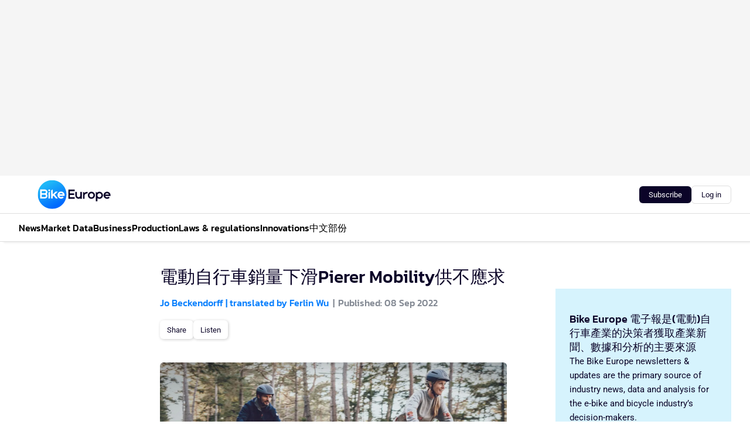

--- FILE ---
content_type: text/html;charset=utf-8
request_url: https://www.bike-eu.com/43685/%E9%9B%BB%E5%8B%95%E8%87%AA%E8%A1%8C%E8%BB%8A%E9%8A%B7%E9%87%8F%E4%B8%8B%E6%BB%91pierer-mobility%E4%BE%9B%E4%B8%8D%E6%87%89%E6%B1%82
body_size: 318965
content:
<!DOCTYPE html><html  lang="en"><head><meta charset="utf-8"><meta name="viewport" content="width=device-width, initial-scale=1"><title>電動自行車銷量下滑Pierer Mobility供不應求</title><link rel="preconnect" href="https://vmn-bike-eu.imgix.net"><script data-vendor="c:salesfeed-TUB6ETxE" async src="https://bikeeurope.strategy3talk.nl/" type="didomi/javascript"></script><style>:root .bike-eu {--logo-sm-height:4rem;
--logo-sm-width:10rem;
--logo-sm-top-offset:0rem;
--logo-md-height:5rem;
--logo-md-width:12.5rem;
--logo-md-top-offset:0rem;
--primary-color:#087ffd;
--primary-color-dark:#0B0428;
--secondary-color:#1EB5F7;
--secondary-color-medium:#D6F3FD;
--secondary-color-light:#D6F3FD;
--label-font:Roboto, sans-serif;
--white-color:#fff;
--black-color:#000;
--grey-color:#838993;
--text-color:var(--primary-color-dark);
--error-color:#e63900;
--warning-color:#e6ac00;
--success-color:#18ad8d;
--article-anchor-color:var(--primary-color);
--alt-color:var(--secondary-color);
--alt-color-medium:var(--secondary-color-medium);
--alt-color-light:var(--secondary-color-light);
--text-h1-font-family:Kanit, serif;
--text-h1-font-weight:500;
--text-h2-font-family:Kanit, serif;
--text-h2-font-weight:500;
--text-h3-font-family:Kanit, serif;
--text-h3-font-weight:500;
--text-h4-font-family:Kanit, serif;
--text-h4-font-weight:500;
--text-intro-font-family:Roboto, sans-serif;
--text-article-body-font-family:Roboto, sans-serif;
--text-body-font-family:Roboto, sans-serif;
--text-section-title-font-family:Roboto, sans-serif;
--text-note-font-family:Roboto, sans-serif;
--text-tag-font-family:Roboto, sans-serif;
--text-tag-font-weight:500;
--text-menu-font-family:Kanit, serif;
--text-menu-font-weight:500;
--text-button-font-family:Roboto, sans-serif;
--text-button-font-weight:500;
--notification-bg-color:rgba(212, 237, 218, 0.94);
--notification-text-color:var(--primary-color-dark);
--notification-link-color:var(--primary-color-dark);
--notification-link-hover-color:var(--primary-color-dark);
--notification-icon-color:var(--primary-color-dark);
--notification-border:0px solid var(--primary-color);}</style><style>:root {
     --adslot-top--small: 15rem;
     --adslot-top--medium: 20rem;
     --adslot-top--large: 30rem;
    }</style><style>.grid[data-v-73a357e0]{display:flex;flex-direction:column}.grid[data-v-73a357e0]>*{margin-top:var(--spacing-5)}.grid>.gapless-bottom[data-v-73a357e0]+*,.grid>.gapless-top[data-v-73a357e0],.grid[data-v-73a357e0]>:first-child{margin-top:0}</style><style>.row-wrapper.sticky[data-v-6bea25a5]{position:sticky;top:0;z-index:var(--level-1-index)}.row-wrapper.padding[data-v-6bea25a5],.row-wrapper.padding_bottom[data-v-6bea25a5],.row-wrapper.padding_inset[data-v-6bea25a5]{padding-bottom:var(--spacing-5)}.row-wrapper.padding[data-v-6bea25a5],.row-wrapper.padding_inset[data-v-6bea25a5],.row-wrapper.padding_top[data-v-6bea25a5]{padding-top:var(--spacing-5)}.row-wrapper.padding_inset[data-v-6bea25a5]{padding-left:var(--spacing-3);padding-right:var(--spacing-3)}@media(min-width:1280px){.row-wrapper.padding_inset[data-v-6bea25a5]{padding-left:var(--spacing-5);padding-right:var(--spacing-5)}}.row-wrapper.section_header[data-v-6bea25a5]{margin-bottom:calc((var(--spacing-5) - var(--spacing-4))*-1)}.row[data-v-6bea25a5]{--gap:3.2rem;display:flex;flex-direction:column;gap:var(--gap);width:100%}.row.reverse[data-v-6bea25a5]{flex-direction:column-reverse}@media(min-width:766px){.row[data-v-6bea25a5],.row.reverse[data-v-6bea25a5]{flex-direction:row}}.row .column[data-v-6bea25a5]:empty{display:none}@media(min-width:766px){.row .column.ad[data-v-6bea25a5]{flex-shrink:0;width:30rem}.row .column.article[data-v-6bea25a5]{margin-right:calc(11.5rem - var(--gap));width:59.2rem}.row .column.article[data-v-6bea25a5]:not(:only-child){margin-left:auto}}.row .column.hero[data-v-6bea25a5]{background-color:var(--neutral-color-1);margin-top:-15rem;padding:var(--spacing-4) var(--spacing-4) 0 var(--spacing-4);z-index:2}@media(min-width:766px){.row .column.hero[data-v-6bea25a5]{padding:calc(var(--spacing-3)*2) var(--spacing-7) 0 var(--spacing-7)}}@media(max-width:766px){.row .column[data-v-6bea25a5]{width:100%!important}}@media(min-width:766px){.row .column.article+.column.ad[data-v-6bea25a5]:empty{display:flex}}.row[data-v-6bea25a5]:has(.column:only-child):has(.hero){flex-direction:row}@media(max-width:766px){.row[data-v-6bea25a5]:has(.column:nth-child(2)):has(.hero){height:auto!important}}.row[data-v-6bea25a5]:has(.column:nth-child(n+3)):has([type=article_highlight]){flex-direction:column}@media(max-width:1280px){.row:has(.column:nth-child(n+3)):has([type=article_highlight]) .column[data-v-6bea25a5]{width:100%!important}}@media(max-width:1280px)and (min-width:766px){.row:has(.column:nth-child(n+3)):has([type=article_highlight]) .column[data-v-6bea25a5]:is(:nth-child(2),:nth-child(3)){width:calc(50% - 1.6rem)!important}}@media(max-width:1280px){.row[data-v-6bea25a5]:has(.column:nth-child(n+3)):has([type=article_highlight]) .component[type=article_highlight]{max-height:100%}}@media(min-width:766px){.row[data-v-6bea25a5]:has(.column:nth-child(n+3)):has([type=article_highlight]){flex-direction:row;flex-wrap:wrap;justify-content:space-between}}@media(min-width:1280px){.row[data-v-6bea25a5]:has(.column:nth-child(n+3)):has([type=article_highlight]){flex-wrap:nowrap;justify-content:unset}}section[data-v-6bea25a5]:not(:has(.row>.column:not(:empty))){display:none}</style><style>.column.article .image-block,.column.article .paywall .cta-block,.column.article .registration-block{padding-left:var(--spacing-5);padding-right:var(--spacing-5)}</style><style>.column[data-v-e27f241f]{display:flex;flex-direction:column}.column>.component[data-v-e27f241f]:not(:first-child){margin-top:var(--spacing-5)}.column>.component:not(:first-child)[type=article_author_dates][data-v-e27f241f],.column>.component:not(:first-child)[type=article_authors][data-v-e27f241f],.column>.component:not(:first-child)[type=article_dates][data-v-e27f241f],.column>.component:not(:first-child)[type=article_intro][data-v-e27f241f],.column>.component:not(:first-child)[type=article_toc_desktop][data-v-e27f241f]{margin-top:var(--spacing-2)}</style><style>.ad-slot-top[data-v-478f03bd]{background-color:var(--neutral-color-2);display:flex;justify-content:center;min-height:var(--adslot-top--small);padding:.75rem 0}@media(min-width:480px){.ad-slot-top[data-v-478f03bd]{min-height:var(--adslot-top--medium)}}@media(min-width:960px){.ad-slot-top[data-v-478f03bd]{min-height:var(--adslot-top--large)}}.hidden[data-v-478f03bd]{display:none}</style><style>[id^=div-gpt-ad][data-v-edcc89be]{align-items:center;display:flex;justify-content:center}[id^=div-gpt-ad][data-v-edcc89be]:empty{display:none}[section=full_width_ad][data-v-edcc89be]{background-color:var(--neutral-color-2);padding:1.6rem 0;position:relative}[section=full_width_ad][data-v-edcc89be]:before{background-color:inherit;content:"";height:100%;margin-right:-50vw;position:absolute;right:51%;top:0;width:150vw;z-index:-1}</style><style>.app-menu-wrapper[data-v-89194ed1]{width:100%}.app-menu[data-v-89194ed1]{z-index:var(--level-1-index)}.app-menu.open .search-bar[data-v-89194ed1]{display:none}.app-menu.fixed[data-v-89194ed1]{max-height:var(--spacing-6)}.menu-bar[data-v-89194ed1]{align-items:center;display:flex;height:4.8rem}.menu-bar.hidden[data-v-89194ed1]{display:none}.menu-bar .container[data-v-89194ed1]{height:100%}nav[data-v-89194ed1]{align-items:center;display:flex;gap:var(--spacing-2);justify-content:space-between}.search[data-v-89194ed1]{margin-left:var(--spacing-3)}.search svg[data-v-89194ed1]{display:block;height:var(--spacing-4);width:var(--spacing-4)}.search-bar[data-v-89194ed1]{display:none}.search-bar.open[data-v-89194ed1]{display:block;flex:1;margin-left:var(--spacing-3)}@media(min-width:960px){.search-bar.open[data-v-89194ed1]{flex:unset;margin-left:0}}.nav-main[data-v-89194ed1]{display:flex;flex-grow:1;opacity:1;overflow:hidden;transition:opacity 125ms ease-in;visibility:visible}.nav-main.open[data-v-89194ed1]{display:none}@media(min-width:960px){.nav-main[data-v-89194ed1]{overflow:visible}}</style><style>.top-bar[data-v-9e4a1bec]{align-items:center;display:flex;height:auto;justify-content:flex-end;padding-bottom:var(--spacing-1);padding-top:var(--spacing-1);position:relative;z-index:var(--level-2-index)}@media(min-width:960px){.top-bar[data-v-9e4a1bec]{padding-bottom:var(--spacing-2);padding-top:var(--spacing-2)}}.top-bar .app-menu[data-v-9e4a1bec]{align-items:center;display:flex;flex:1;gap:var(--spacing-3);justify-content:flex-end;list-style-type:none;margin:0;padding:0;z-index:1}@media(min-width:960px){.top-bar .app-menu[data-v-9e4a1bec]{height:var(--spacing-5);justify-content:space-between}}.top-bar .app-menu .logo-well[data-v-9e4a1bec]{align-items:center;display:flex;gap:var(--spacing-3);margin-right:auto}.top-bar .app-menu button[data-v-9e4a1bec]{align-items:center;background:none;border:none;cursor:pointer;display:flex;height:var(--spacing-5);padding:0;width:3.2rem}@media(min-width:1280px){.top-bar .app-menu button[data-v-9e4a1bec]{display:none}.top-bar .app-menu button.foldout[data-v-9e4a1bec]{display:flex}}.top-bar .app-menu .actions-wrapper[data-v-9e4a1bec]{display:flex;gap:var(--spacing-3);justify-content:flex-end;padding:0}.top-bar .app-menu .actions-wrapper li[data-v-9e4a1bec]{align-items:center;display:flex}.top-bar .app-menu .actions-wrapper li[data-v-9e4a1bec]:empty{display:none}.top-bar .app-menu .languages[data-v-9e4a1bec] a{text-decoration:none;text-transform:uppercase}.top-bar .app-menu .languages[data-v-9e4a1bec] a.active{font-weight:600}.top-bar .app-menu .languages[data-v-9e4a1bec] li:last-child{border-left:2px solid var(--neutral-color-0);margin-left:var(--spacing-1);padding-left:var(--spacing-1)}</style><style>a[data-v-257cf6b6]{align-items:center;cursor:pointer;display:flex}img[data-v-257cf6b6]{height:var(--logo-sm-height);margin-top:var(--logo-sm-top-offset);width:var(--logo-sm-width)}@media(min-width:1280px){img[data-v-257cf6b6]{height:var(--logo-md-height);margin-top:var(--logo-md-top-offset);width:var(--logo-md-width)}}</style><style>.nav-main[data-v-8a1cb5e3]{height:100%;position:relative}.nav-main[data-v-8a1cb5e3]:after{background-image:linear-gradient(90deg,#fff0,#fff);bottom:0;content:"";height:100%;opacity:1;pointer-events:none;position:absolute;right:0;top:0;transition:opacity .25s ease;width:var(--spacing-5)}@media(min-width:960px){.nav-main[data-v-8a1cb5e3]:after{content:none}}.nav-main.end[data-v-8a1cb5e3]:after{opacity:0}.nav-main>ul[data-v-8a1cb5e3]{-ms-overflow-style:none;display:flex;gap:var(--spacing-3);height:100%;list-style-type:none;overflow-x:auto;overflow-y:hidden;padding:0;scroll-behavior:smooth;scrollbar-width:none}@media(min-width:960px){.nav-main>ul[data-v-8a1cb5e3]{gap:var(--spacing-4);overflow-x:visible;overflow-y:visible}}@media(min-width:960px){.nav-main>ul>li:focus .dropdown[data-v-8a1cb5e3],.nav-main>ul>li:focus-within .dropdown[data-v-8a1cb5e3],.nav-main>ul>li:hover .dropdown[data-v-8a1cb5e3]{opacity:1;transform:scale(1) translateY(5px);visibility:visible}}.nav-main>ul>li.active a[data-v-8a1cb5e3]{position:relative}.nav-main>ul>li.active a[data-v-8a1cb5e3]:after{background:var(--active-menu,var(--primary-color));bottom:0;content:"";height:3px;position:absolute;width:100%}</style><style>span[data-v-70aa4d73]{cursor:pointer}a[data-v-70aa4d73],span[data-v-70aa4d73]{align-items:center;color:var(--black-color);display:flex;flex-shrink:0;font-family:var(--text-menu-font-family);font-size:var(--text-menu-sm-font-size);font-weight:var(--text-menu-font-weight);gap:var(--spacing-default);height:100%;position:relative;text-decoration:none;white-space:nowrap;word-break:keep-all}@media(min-width:1280px){a[data-v-70aa4d73],span[data-v-70aa4d73]{font-size:var(--text-menu-md-font-size)}}a .icon[data-v-70aa4d73],span .icon[data-v-70aa4d73]{display:none}@media(min-width:766px){a .icon[data-v-70aa4d73],span .icon[data-v-70aa4d73]{display:block}}.badge[data-v-70aa4d73]{background-color:var(--primary-color);border-radius:var(--border-radius-round);color:var(--neutral-color-1);font-family:var(--local-font-family,var(--text-tag-font-family));font-size:var(--local-font-size,var(--text-tag-sm-font-size));font-weight:var(--local-font-weight,var(--text-tag-font-weight));height:var(--spacing-3);line-height:var(--local-line-height,var(--text-tag-sm-line-height));position:absolute;right:calc(var(--spacing-2)*-1);text-align:center;text-transform:uppercase;top:0;width:var(--spacing-3)}@media(min-width:1280px){.badge[data-v-70aa4d73]{font-size:var(--local-font-size,var(--text-tag-md-font-size));font-weight:var(--local-font-weight,var(--text-tag-md-font-weight,var(--text-tag-font-weight)));line-height:var(--local-line-height,var(--text-tag-md-line-height))}}</style><style>.dropdown[data-v-b5c58b99]{background-color:var(--neutral-color-1);border-radius:var(--border-radius);box-shadow:0 3px 20px #0000001a;display:flex;flex-direction:column;gap:var(--spacing-3);list-style-type:none;opacity:0;padding:var(--spacing-4) 0;position:absolute;transform:scale(.95) translateY(0);transition:all 125ms ease-out;visibility:hidden;width:25rem;z-index:var(--level-2-index)}.dropdown .item a[data-v-b5c58b99]{display:block;font-family:var(--local-font-family,var(--text-body-font-family));font-size:var(--local-font-size,var(--text-body-sm-font-size));font-weight:var(--local-font-weight,var(--text-body-font-weight));line-height:var(--local-line-height,var(--text-body-sm-line-height));padding:0 var(--spacing-4);text-decoration:none}@media(min-width:1280px){.dropdown .item a[data-v-b5c58b99]{font-size:var(--local-font-size,var(--text-body-md-font-size));font-weight:var(--local-font-weight,var(--text-body-md-font-weight,var(--text-body-font-weight)));line-height:var(--local-line-height,var(--text-body-md-line-height))}}.dropdown .item a[data-v-b5c58b99]:hover{color:var(--primary-color)}</style><style>.actions[data-v-2d698aca]{align-items:center;display:flex;gap:var(--spacing-1);justify-content:flex-end}.action[data-v-2d698aca],.relative[data-v-2d698aca]{display:flex;position:relative}.action[data-v-2d698aca]{align-items:center;background:none;border:0;color:var(--primary-color-dark);cursor:pointer;height:2.4rem;outline:none;padding:0;text-decoration:none}.action .count[data-v-2d698aca]{align-items:center;color:var(--neutral-color-1);display:flex;font-family:var(--heading-font);font-size:1.2rem;font-weight:600;justify-content:center;line-height:var(--spacing-3)}.action .count[data-v-2d698aca],.action.unread[data-v-2d698aca]:after{background-color:#e2001a;border-radius:var(--border-radius-round);height:1.6rem;left:var(--spacing-3);position:absolute;top:calc(var(--spacing-1)*-1);width:1.6rem}.action.unread[data-v-2d698aca]:after{content:""}.action .indicator[data-v-2d698aca]{align-items:center;background-color:var(--neutral-color-4);border-radius:100%;display:flex;height:var(--spacing-3);left:var(--spacing-3);position:absolute;top:calc(var(--spacing-1)*-1);width:var(--spacing-3)}.action .indicator.authenticated[data-v-2d698aca]{background-color:#0a9e0a}.action .indicator span[data-v-2d698aca]{color:var(--white-color)}.onboarding[data-v-2d698aca],.user_logged_out[data-v-2d698aca]{position:absolute;right:-.5rem;top:4.2rem}@media(min-width:1280px){.onboarding[data-v-2d698aca],.user_logged_out[data-v-2d698aca]{right:-4rem}}@media(min-width:480px){.user_logged_in[data-v-2d698aca]{left:unset;position:absolute;right:-.5rem;top:4.2rem}}@media(min-width:480px)and (min-width:1280px){.user_logged_in[data-v-2d698aca]{right:-4rem}}.onboarding[data-v-2d698aca]{right:-4.5rem}@media(min-width:1280px){.onboarding[data-v-2d698aca]{right:-4rem}}.dropdown-enter-active[data-v-2d698aca]{transition:all .1s ease-out}.dropdown-leave-active[data-v-2d698aca]{transition:all 75ms ease-in}.dropdown-enter-from[data-v-2d698aca],.dropdown-leave-to[data-v-2d698aca]{opacity:0;transform:scale(.95) translateY(-5px)}.dropdown-enter-to[data-v-2d698aca],.dropdown-leave-from[data-v-2d698aca]{opacity:1;transform:scale(1) translateY(0)}</style><style>.app-menu-user-logged-out[data-v-89d7b9b6]{background-color:var(--neutral-color-1);border-radius:var(--border-radius);box-shadow:0 0 10px 5px #0000001a;width:30rem;z-index:var(--level-2-index)}.app-menu-user-logged-out[data-v-89d7b9b6]:before{background-color:var(--neutral-color-1);content:"";height:2rem;position:absolute;right:1.2rem;top:-1rem;transform:rotate(45deg);width:2rem}@media(min-width:1280px){.app-menu-user-logged-out[data-v-89d7b9b6]:before{right:4.7rem}}.app-menu-user-logged-out .close[data-v-89d7b9b6]{all:unset;align-self:flex-end;cursor:pointer;position:absolute;right:var(--spacing-2);top:var(--spacing-2);z-index:1}.app-menu-user-logged-out .close+li[data-v-89d7b9b6]{border-top:none;margin-top:0}.app-menu-user-logged-out ul[data-v-89d7b9b6]{display:flex;flex-direction:column;list-style-type:none;padding:var(--spacing-1) 0}.app-menu-user-logged-out ul>li[data-v-89d7b9b6]{border-top:1px solid var(--border-color);padding:var(--spacing-1) var(--spacing-4);position:relative}.app-menu-user-logged-out ul>li[data-v-89d7b9b6]:first-of-type{padding-right:var(--spacing-5)}.app-menu-user-logged-out ul>li+li.remove-border[data-v-89d7b9b6],.app-menu-user-logged-out ul>li.remove-border+li[data-v-89d7b9b6],.app-menu-user-logged-out ul>li[data-v-89d7b9b6]:first-child{border-top:none;margin-top:0}.app-menu-user-logged-out ul>li[data-v-89d7b9b6]:empty{display:none}.app-menu-user-logged-out ul>li p[data-v-89d7b9b6],.app-menu-user-logged-out ul>li span[data-v-89d7b9b6]:not(.icon){display:inline-block;font-family:var(--local-font-family,var(--text-body-font-family));font-size:var(--local-font-size,var(--text-body-sm-font-size));font-weight:var(--local-font-weight,var(--text-body-font-weight));line-height:var(--local-line-height,var(--text-body-sm-line-height));overflow:hidden;text-overflow:ellipsis;width:100%}@media(min-width:1280px){.app-menu-user-logged-out ul>li p[data-v-89d7b9b6],.app-menu-user-logged-out ul>li span[data-v-89d7b9b6]:not(.icon){font-size:var(--local-font-size,var(--text-body-md-font-size));font-weight:var(--local-font-weight,var(--text-body-md-font-weight,var(--text-body-font-weight)));line-height:var(--local-line-height,var(--text-body-md-line-height))}}.app-menu-user-logged-out ul>li.highlight[data-v-89d7b9b6]{animation:shadow-pulse-89d7b9b6 .5s infinite alternate}.app-menu-user-logged-out ul>li.highlight+li[data-v-89d7b9b6]{border-top:none}.app-menu-user-logged-out ul>li .link[data-v-89d7b9b6]{all:unset;align-items:center;cursor:pointer;display:flex;font-family:var(--local-font-family,var(--text-body-font-family));font-size:var(--local-font-size,var(--text-body-sm-font-size));font-weight:var(--local-font-weight,var(--text-body-font-weight));justify-content:space-between;line-height:var(--local-line-height,var(--text-body-sm-line-height));-webkit-text-decoration:solid underline transparent 1px;text-decoration:solid underline transparent 1px;text-underline-offset:var(--spacing-default);transition:color var(--transition-speed),text-decoration-color var(--transition-speed);vertical-align:text-top}@media(min-width:1280px){.app-menu-user-logged-out ul>li .link[data-v-89d7b9b6]{font-size:var(--local-font-size,var(--text-body-md-font-size));font-weight:var(--local-font-weight,var(--text-body-md-font-weight,var(--text-body-font-weight)));line-height:var(--local-line-height,var(--text-body-md-line-height))}}.app-menu-user-logged-out ul>li .link[data-v-89d7b9b6]:hover{text-decoration-color:#000}.app-menu-user-logged-out ul>li .link.small[data-v-89d7b9b6]{font-family:var(--local-font-family,var(--text-note-font-family));font-size:var(--local-font-size,var(--text-note-sm-font-size));font-weight:var(--local-font-weight,var(--text-note-font-weight));line-height:var(--local-line-height,var(--text-note-sm-line-height));margin-bottom:var(--spacing-2);margin-top:.4rem;text-decoration:underline}.app-menu-user-logged-out ul>li .link.small[data-v-89d7b9b6]:hover{text-decoration-color:transparent}@media(min-width:1280px){.app-menu-user-logged-out ul>li .link.small[data-v-89d7b9b6]{font-size:var(--local-font-size,var(--text-note-md-font-size));font-weight:var(--local-font-weight,var(--text-note-md-font-weight,var(--text-note-font-weight)));line-height:var(--local-line-height,var(--text-note-md-line-height))}}.app-menu-user-logged-out ul>li .toggle[data-v-89d7b9b6]{align-items:center;display:flex;font-family:var(--local-font-family,var(--text-body-font-family));font-size:var(--local-font-size,var(--text-body-sm-font-size));font-weight:var(--local-font-weight,var(--text-body-font-weight));gap:var(--spacing-1);justify-content:space-between;line-height:var(--local-line-height,var(--text-body-sm-line-height))}@media(min-width:1280px){.app-menu-user-logged-out ul>li .toggle[data-v-89d7b9b6]{font-size:var(--local-font-size,var(--text-body-md-font-size));font-weight:var(--local-font-weight,var(--text-body-md-font-weight,var(--text-body-font-weight)));line-height:var(--local-line-height,var(--text-body-md-line-height))}}.app-menu-user-logged-out ul>li .toggle .icon[data-v-89d7b9b6]{flex-shrink:0;margin-left:auto}@keyframes shadow-pulse-89d7b9b6{0%{box-shadow:var(--primary-color) 0 0 3px 2px}to{box-shadow:var(--primary-color) 0 0 6px 2px}}</style><style>nav[data-v-472432dc]{display:none}@media(min-width:1024px){nav[data-v-472432dc]{display:block;height:100%;position:relative;top:0}.toc-wrapper[data-v-472432dc]{position:sticky;top:15rem}}h4[data-v-472432dc]{font-family:var(--local-font-family,var(--text-h3-font-family));font-size:var(--local-font-size,var(--text-h3-sm-font-size));font-weight:var(--local-font-weight,var(--text-h3-font-weight));line-height:var(--local-line-height,var(--text-h3-sm-line-height));margin-bottom:var(--spacing-3)}@media(min-width:1280px){h4[data-v-472432dc]{font-size:var(--local-font-size,var(--text-h3-md-font-size));font-weight:var(--local-font-weight,var(--text-h3-md-font-weight,var(--text-h3-font-weight)));line-height:var(--local-line-height,var(--text-h3-md-line-height))}}ul[data-v-472432dc]{display:flex;flex:1;flex-direction:column;gap:var(--spacing-2);list-style-type:none;overflow:hidden;padding:0}@media(min-width:766px){ul[data-v-472432dc]{max-width:22rem;word-break:break-word}}ul li[data-v-472432dc]{display:flex;padding-left:2rem}ul li a[data-v-472432dc]{color:var(--neutral-color-0);font-family:var(--local-font-family,var(--text-article-body-font-family));font-size:var(--local-font-size,var(--text-article-body-sm-font-size));font-weight:var(--local-font-weight,var(--text-article-body-font-weight));line-height:var(--local-line-height,var(--text-article-body-sm-line-height));text-decoration:none}@media(min-width:1280px){ul li a[data-v-472432dc]{font-size:var(--local-font-size,var(--text-article-body-md-font-size));font-weight:var(--local-font-weight,var(--text-article-body-md-font-weight,var(--text-article-body-font-weight)));line-height:var(--local-line-height,var(--text-article-body-md-line-height))}}ul li.active[data-v-472432dc]{border-left:4px solid var(--primary-color);padding-left:calc(2rem - 4px)}ul li.active a[data-v-472432dc]{color:var(--primary-color);font-weight:600}</style><style>.headline[data-v-61555ae3]{align-items:flex-start;display:flex;flex-direction:column;gap:1.2rem}h1[data-v-61555ae3]{font-family:var(--local-font-family,var(--text-h1-font-family));font-size:var(--local-font-size,var(--text-h1-sm-font-size));font-weight:var(--local-font-weight,var(--text-h1-font-weight));line-height:var(--local-line-height,var(--text-h1-sm-line-height));text-wrap:balance}@media(min-width:1280px){h1[data-v-61555ae3]{font-size:var(--local-font-size,var(--text-h1-md-font-size));font-weight:var(--local-font-weight,var(--text-h1-md-font-weight,var(--text-h1-font-weight)));line-height:var(--local-line-height,var(--text-h1-md-line-height))}}</style><style>.label[data-v-18c593f2]{background-color:var(--secondary-color-medium);display:inline-flex;font-family:var(--local-font-family,var(--text-tag-font-family));font-size:var(--local-font-size,var(--text-tag-sm-font-size));font-weight:var(--local-font-weight,var(--text-tag-font-weight));line-height:var(--local-line-height,var(--text-tag-sm-line-height));padding:var(--spacing-default) var(--spacing-1);text-transform:uppercase}.label.exclusive[data-v-18c593f2]{background-color:var(--primary-color);color:var(--neutral-color-1)}@media(min-width:1280px){.label[data-v-18c593f2]{font-size:var(--local-font-size,var(--text-tag-md-font-size));font-weight:var(--local-font-weight,var(--text-tag-md-font-weight,var(--text-tag-font-weight)));line-height:var(--local-line-height,var(--text-tag-md-line-height))}}</style><style>.authors+.dates[data-v-f6e633bc]:before{color:var(--grey-color);content:"|";display:inline-block;font-family:var(--local-font-family,var(--text-h4-font-family));font-size:var(--local-font-size,var(--text-h4-sm-font-size));font-weight:var(--local-font-weight,var(--text-h4-font-weight));line-height:var(--local-line-height,var(--text-h4-sm-line-height));text-align:center;width:1.6rem}@media(min-width:1280px){.authors+.dates[data-v-f6e633bc]:before{font-size:var(--local-font-size,var(--text-h4-md-font-size));font-weight:var(--local-font-weight,var(--text-h4-md-font-weight,var(--text-h4-font-weight)));line-height:var(--local-line-height,var(--text-h4-md-line-height))}}</style><style>aside[data-v-23b9bcb7]{display:inline-block}aside .author[data-v-23b9bcb7]{display:inline}aside .author+.author[data-v-23b9bcb7]:before{color:var(--grey-color);content:"|";display:inline-block;font-family:var(--local-font-family,var(--text-h4-font-family));font-size:var(--local-font-size,var(--text-h4-sm-font-size));font-weight:var(--local-font-weight,var(--text-h4-font-weight));line-height:var(--local-line-height,var(--text-h4-sm-line-height));text-align:center;width:1.6rem}@media(min-width:1280px){aside .author+.author[data-v-23b9bcb7]:before{font-size:var(--local-font-size,var(--text-h4-md-font-size));font-weight:var(--local-font-weight,var(--text-h4-md-font-weight,var(--text-h4-font-weight)));line-height:var(--local-line-height,var(--text-h4-md-line-height))}}.name[data-v-23b9bcb7]{color:var(--primary-color);font-family:var(--local-font-family,var(--text-h4-font-family));font-size:var(--local-font-size,var(--text-h4-sm-font-size));font-weight:var(--local-font-weight,var(--text-h4-font-weight));line-height:var(--local-line-height,var(--text-h4-sm-line-height))}@media(min-width:1280px){.name[data-v-23b9bcb7]{font-size:var(--local-font-size,var(--text-h4-md-font-size));font-weight:var(--local-font-weight,var(--text-h4-md-font-weight,var(--text-h4-font-weight)));line-height:var(--local-line-height,var(--text-h4-md-line-height))}}a[data-v-23b9bcb7]{text-decoration:none}a[data-v-23b9bcb7]:hover{text-decoration:underline}</style><style>aside[data-v-32eeff3d]{display:inline-block}span[data-v-32eeff3d]{color:var(--grey-color);font-family:var(--local-font-family,var(--text-h4-font-family));font-size:var(--local-font-size,var(--text-h4-sm-font-size));font-weight:var(--local-font-weight,var(--text-h4-font-weight));line-height:var(--local-line-height,var(--text-h4-sm-line-height))}@media(min-width:1280px){span[data-v-32eeff3d]{font-size:var(--local-font-size,var(--text-h4-md-font-size));font-weight:var(--local-font-weight,var(--text-h4-md-font-weight,var(--text-h4-font-weight)));line-height:var(--local-line-height,var(--text-h4-md-line-height))}}span+span[data-v-32eeff3d]:before{content:"|";display:inline-block;text-align:center;width:1.6rem}</style><style>.sharing[data-v-91b46a52]{align-items:center;display:flex;gap:var(--spacing-2);justify-content:center;margin-top:var(--spacing-3)!important}.sharing-relative[data-v-91b46a52]{position:relative}@media(min-width:766px){.sharing[data-v-91b46a52]{gap:var(--spacing-3);justify-content:flex-start}}button[data-v-91b46a52]{align-items:center;background-color:var(--neutral-color-1);border:none;border-radius:var(--border-radius);box-shadow:1px 1px 5px #0003;color:var(--primary-color-dark);cursor:pointer;display:flex;font-family:var(--local-font-family,var(--text-button-font-family));font-size:var(--local-font-size,var(--text-button-sm-font-size));font-weight:var(--local-font-weight,var(--text-button-font-weight));gap:var(--spacing-1);height:3.2rem;justify-content:flex-start;line-height:var(--local-line-height,var(--text-button-sm-line-height));padding:0 var(--spacing-2)}@media(min-width:1280px){button[data-v-91b46a52]{font-size:var(--local-font-size,var(--text-button-md-font-size));font-weight:var(--local-font-weight,var(--text-button-md-font-weight,var(--text-button-font-weight)));line-height:var(--local-line-height,var(--text-button-md-line-height))}}</style><style>button[data-v-d27781d9]{background-color:var(--neutral-color-1);height:3.2rem;overflow:hidden;padding:0 var(--spacing-2);position:relative;transition:width var(--transition-speed) ease;transition-behavior:allow-discrete}button[data-v-d27781d9]:disabled{cursor:not-allowed}.progress[data-v-d27781d9]{background-color:var(--primary-color);bottom:0;height:3px;left:0;position:absolute;right:0}span[data-v-d27781d9]{font-size:1.1rem}@media(min-width:766px){span[data-v-d27781d9]{font-size:1.3rem}}span.loading[data-v-d27781d9]{display:none}@media(min-width:766px){span.loading[data-v-d27781d9]{display:inline}}span span[data-v-d27781d9]{color:var(--neutral-color-5)}</style><style>figure[data-v-42cc1945]{display:flex;flex-direction:column;position:relative}iframe[data-v-42cc1945],img[data-v-42cc1945]{border-radius:var(--border-radius);width:100%}img[data-v-42cc1945]{aspect-ratio:16/9;height:auto}figcaption[data-v-42cc1945]{color:var(--grey-color);display:flex;font-family:var(--local-font-family,var(--text-note-font-family));font-size:var(--local-font-size,var(--text-note-sm-font-size));font-weight:var(--local-font-weight,var(--text-note-font-weight));line-height:var(--local-line-height,var(--text-note-sm-line-height));margin-top:var(--spacing-1);text-align:left}@media(min-width:1280px){figcaption[data-v-42cc1945]{font-size:var(--local-font-size,var(--text-note-md-font-size));font-weight:var(--local-font-weight,var(--text-note-md-font-weight,var(--text-note-font-weight)));line-height:var(--local-line-height,var(--text-note-md-line-height))}}</style><style>.update-reason[data-v-4d60542b]{background-color:var(--secondary-color-medium);display:flex;gap:var(--spacing-1);padding:var(--spacing-1)}</style><style>a[data-v-658fbb01],span[data-v-658fbb01]{color:var(--primary-color);font-family:var(--local-font-family,var(--text-intro-font-family));font-size:var(--local-font-size,var(--text-intro-sm-font-size));font-weight:var(--local-font-weight,var(--text-intro-font-weight));line-height:var(--local-line-height,var(--text-intro-sm-line-height));margin-right:.5rem;text-decoration:none}@media(min-width:1280px){a[data-v-658fbb01],span[data-v-658fbb01]{font-size:var(--local-font-size,var(--text-intro-md-font-size));font-weight:var(--local-font-weight,var(--text-intro-md-font-weight,var(--text-intro-font-weight)));line-height:var(--local-line-height,var(--text-intro-md-line-height))}}a.capitalize[data-v-658fbb01],span.capitalize[data-v-658fbb01]{text-transform:capitalize}a.uppercase[data-v-658fbb01],span.uppercase[data-v-658fbb01]{text-transform:uppercase}a.lowercase[data-v-658fbb01],span.lowercase[data-v-658fbb01]{text-transform:lowercase}a[data-v-658fbb01]:hover{text-decoration:underline}p[data-v-658fbb01]{font-family:var(--local-font-family,var(--text-intro-font-family));font-size:1.7rem;font-size:var(--local-font-size,var(--text-intro-sm-font-size));font-weight:var(--local-font-weight,var(--text-intro-font-weight));line-height:2.8rem;line-height:var(--local-line-height,var(--text-intro-sm-line-height));position:relative}@media(min-width:1280px){p[data-v-658fbb01]{font-size:var(--local-font-size,var(--text-intro-md-font-size));font-weight:var(--local-font-weight,var(--text-intro-md-font-weight,var(--text-intro-font-weight)));line-height:var(--local-line-height,var(--text-intro-md-line-height))}}@media(min-width:766px){p[data-v-658fbb01]{font-size:2rem;line-height:3.2rem}}p.fade[data-v-658fbb01]:after{background:transparent linear-gradient(transparent 0,var(--neutral-color-1));content:"";display:block;height:100%;left:0;position:absolute;right:0;top:0;width:100%}p.blur[data-v-658fbb01]{filter:blur(.5rem);-webkit-user-select:none;-moz-user-select:none;user-select:none}p.increased-font-size[data-v-658fbb01]{--text-intro-sm-font-size:1.7rem;--text-intro-sm-line-height:2.8rem}@media(min-width:1280px){p.increased-font-size[data-v-658fbb01]{--text-intro-md-font-size:2.4rem;--text-intro-md-line-height:3.6rem}}</style><style>@media(min-width:1024px){nav[data-v-8d2aa49f]{display:none}}h4[data-v-8d2aa49f]{font-family:var(--local-font-family,var(--text-h3-font-family));font-size:var(--local-font-size,var(--text-h3-sm-font-size));font-weight:var(--local-font-weight,var(--text-h3-font-weight));line-height:var(--local-line-height,var(--text-h3-sm-line-height));margin-bottom:var(--spacing-3)}@media(min-width:1280px){h4[data-v-8d2aa49f]{font-size:var(--local-font-size,var(--text-h3-md-font-size));font-weight:var(--local-font-weight,var(--text-h3-md-font-weight,var(--text-h3-font-weight)));line-height:var(--local-line-height,var(--text-h3-md-line-height))}}ul[data-v-8d2aa49f]{flex-direction:column;gap:var(--spacing-2);overflow:hidden;padding:0}ul[data-v-8d2aa49f],ul li[data-v-8d2aa49f]{display:flex}ul li[data-v-8d2aa49f]{align-items:center;gap:var(--spacing-default)}ul li a[data-v-8d2aa49f],ul li span[data-v-8d2aa49f]{color:var(--primary-color)}ul li a[data-v-8d2aa49f]{font-family:var(--local-font-family,var(--text-article-body-font-family));font-size:var(--local-font-size,var(--text-article-body-sm-font-size));font-weight:var(--local-font-weight,var(--text-article-body-font-weight));line-height:var(--local-line-height,var(--text-article-body-sm-line-height));text-decoration:none}@media(min-width:1280px){ul li a[data-v-8d2aa49f]{font-size:var(--local-font-size,var(--text-article-body-md-font-size));font-weight:var(--local-font-weight,var(--text-article-body-md-font-weight,var(--text-article-body-font-weight)));line-height:var(--local-line-height,var(--text-article-body-md-line-height))}}</style><style>figure.l+.component.types-article-content{margin-top:-2.5rem!important}.types-article-content>:not(p)+p,.types-article-content>aside,.types-article-content>div,.types-article-content>figure,.types-article-content>h2,.types-article-content>h3,.types-article-content>h4,.types-article-content>hr,.types-article-content>iframe,.types-article-content>ul{margin-top:var(--spacing-4)}.types-article-content>h2{font-family:var(--local-font-family,var(--text-h2-font-family));font-size:var(--local-font-size,var(--text-h2-sm-font-size));font-weight:var(--local-font-weight,var(--text-h2-font-weight));line-height:var(--local-line-height,var(--text-h2-sm-line-height))}@media(min-width:1280px){.types-article-content>h2{font-size:var(--local-font-size,var(--text-h2-md-font-size));font-weight:var(--local-font-weight,var(--text-h2-md-font-weight,var(--text-h2-font-weight)));line-height:var(--local-line-height,var(--text-h2-md-line-height))}}.types-article-content>h2+h3{margin-top:var(--spacing-2)}.types-article-content>h3{font-family:var(--local-font-family,var(--text-h3-font-family));font-size:var(--local-font-size,var(--text-h3-sm-font-size));font-weight:var(--local-font-weight,var(--text-h3-font-weight));line-height:var(--local-line-height,var(--text-h3-sm-line-height))}@media(min-width:1280px){.types-article-content>h3{font-size:var(--local-font-size,var(--text-h3-md-font-size));font-weight:var(--local-font-weight,var(--text-h3-md-font-weight,var(--text-h3-font-weight)));line-height:var(--local-line-height,var(--text-h3-md-line-height))}}.types-article-content>h4{font-family:var(--local-font-family,var(--text-h4-font-family));font-size:var(--local-font-size,var(--text-h4-sm-font-size));font-weight:var(--local-font-weight,var(--text-h4-font-weight));line-height:var(--local-line-height,var(--text-h4-sm-line-height))}@media(min-width:1280px){.types-article-content>h4{font-size:var(--local-font-size,var(--text-h4-md-font-size));font-weight:var(--local-font-weight,var(--text-h4-md-font-weight,var(--text-h4-font-weight)));line-height:var(--local-line-height,var(--text-h4-md-line-height))}}.types-article-content>hr{border:none;border-top:1px solid var(--neutral-color-3)}.types-article-content>p,.types-article-content>ul li{font-family:var(--local-font-family,var(--text-article-body-font-family));font-size:var(--local-font-size,var(--text-article-body-sm-font-size));font-weight:var(--local-font-weight,var(--text-article-body-font-weight));line-height:var(--local-line-height,var(--text-article-body-sm-line-height))}@media(min-width:1280px){.types-article-content>p,.types-article-content>ul li{font-size:var(--local-font-size,var(--text-article-body-md-font-size));font-weight:var(--local-font-weight,var(--text-article-body-md-font-weight,var(--text-article-body-font-weight)));line-height:var(--local-line-height,var(--text-article-body-md-line-height))}}.types-article-content>h2+p{margin-top:var(--spacing-3)}.types-article-content [id^=div-gpt-ad]:empty+p,.types-article-content>.did-not-fill+p,.types-article-content>p+p{margin-top:var(--spacing-4)}.types-article-content>h1 p,.types-article-content>h2 p,.types-article-content>h3 p,.types-article-content>h4 p,.types-article-content>h5 p{margin-top:var(--spacing-1)}.types-article-content>figure{max-width:100%}.types-article-content>figure img{block-size:auto;border-radius:var(--border-radius);max-inline-size:100%}.types-article-content>figure.is-type-video iframe{aspect-ratio:16/9;height:auto;inline-size:100%}.types-article-content p img{height:auto;width:100%}.types-article-content p sub{line-height:0}.types-article-content>figcaption,.types-article-content>figure figcaption{color:var(--grey-color);font-family:var(--local-font-family,var(--text-note-font-family));font-size:var(--local-font-size,var(--text-note-sm-font-size));font-weight:var(--local-font-weight,var(--text-note-font-weight));line-height:var(--local-line-height,var(--text-note-sm-line-height));margin-top:var(--spacing-1)}@media(min-width:1280px){.types-article-content>figcaption,.types-article-content>figure figcaption{font-size:var(--local-font-size,var(--text-note-md-font-size));font-weight:var(--local-font-weight,var(--text-note-md-font-weight,var(--text-note-font-weight)));line-height:var(--local-line-height,var(--text-note-md-line-height))}}.types-article-content .external,.types-article-content>p a{color:var(--article-anchor-color);position:relative;text-decoration:underline;text-underline-offset:var(--spacing-default);transition:color var(--transition-speed),text-decoration-color var(--transition-speed);width:-moz-fit-content;width:fit-content}.types-article-content .external:hover,.types-article-content>p a:hover{color:var(--article-anchor-hover-color,var(--primary-color))}.types-article-content .external:visited,.types-article-content>p a:visited{color:var(--article-anchor-visited-color)}.types-article-content .external.external:after,.types-article-content>p a.external:after{--svg:url("data:image/svg+xml;charset=utf-8,%3Csvg xmlns='http://www.w3.org/2000/svg' width='32' height='32' viewBox='0 0 32 32'%3E%3Cg fill='none'%3E%3Cg stroke='currentColor' stroke-linecap='round' stroke-linejoin='round' stroke-miterlimit='1.5' clip-path='url(%23a)'%3E%3Cpath stroke-width='1.983' d='M5 16.064h18.984'/%3E%3Cpath stroke-width='2' d='m17.292 8 8 8-8 8'/%3E%3C/g%3E%3Cdefs%3E%3CclipPath id='a'%3E%3Cpath fill='%23fff' d='M4 7h23v18H4z'/%3E%3C/clipPath%3E%3C/defs%3E%3C/g%3E%3C/svg%3E");background:var(--secondary-color) var(--svg) no-repeat;background-size:2rem;border-radius:var(--border-radius-round);color:var(--primary-color-dark);content:"";display:inline-block;height:2rem;margin-left:var(--spacing-default);position:relative;top:4px;transform:rotate(-45deg);width:2rem}.types-article-content .external:has(img),.types-article-content>p a:has(img){border:none}.types-article-content .external:has(img):hover,.types-article-content>p a:has(img):hover{border:none}.types-article-content iframe[id*=kaltura_player_]{width:100%}@media(min-width:960px){.types-article-content .eapps-testimonials-slider{max-width:42rem}}@media(min-width:1024px){.types-article-content .eapps-testimonials-slider{max-width:50rem}}@media(min-width:1280px){.types-article-content .eapps-testimonials-slider{max-width:70rem}}.types-article-content div[type=newsletter_subscribe].has-border{padding:var(--spacing-4)}.types-article-content div[type=newsletter_subscribe].has-border-top.has-border-bottom{padding-bottom:var(--spacing-4);padding-top:var(--spacing-4)}.types-article-content div[type=newsletter_subscribe].has-border-top.has-border-bottom .image{margin-bottom:0}.types-article-content .has-small-font-size table{font-family:var(--local-font-family,var(--text-note-font-family));font-size:var(--local-font-size,var(--text-note-sm-font-size));font-weight:var(--local-font-weight,var(--text-note-font-weight));line-height:var(--local-line-height,var(--text-note-sm-line-height))}@media(min-width:1280px){.types-article-content .has-small-font-size table{font-size:var(--local-font-size,var(--text-note-md-font-size));font-weight:var(--local-font-weight,var(--text-note-md-font-weight,var(--text-note-font-weight)));line-height:var(--local-line-height,var(--text-note-md-line-height))}}.types-article-content .has-small-font-size table th{font-family:var(--local-font-family,var(--text-note-font-family));font-size:var(--local-font-size,var(--text-note-sm-font-size));font-weight:var(--local-font-weight,var(--text-note-font-weight));line-height:var(--local-line-height,var(--text-note-sm-line-height))}@media(min-width:1280px){.types-article-content .has-small-font-size table th{font-size:var(--local-font-size,var(--text-note-md-font-size));font-weight:var(--local-font-weight,var(--text-note-md-font-weight,var(--text-note-font-weight)));line-height:var(--local-line-height,var(--text-note-md-line-height))}}.types-article-content table thead{background-color:var(--secondary-color)}.types-article-content table th{font-family:var(--local-font-family,var(--text-h4-font-family));font-size:var(--local-font-size,var(--text-h4-sm-font-size));font-weight:var(--local-font-weight,var(--text-h4-font-weight));line-height:var(--local-line-height,var(--text-h4-sm-line-height));padding:var(--spacing-3);text-align:left}@media(min-width:1280px){.types-article-content table th{font-size:var(--local-font-size,var(--text-h4-md-font-size));font-weight:var(--local-font-weight,var(--text-h4-md-font-weight,var(--text-h4-font-weight)));line-height:var(--local-line-height,var(--text-h4-md-line-height))}}.types-article-content table tbody tr{background-color:var(--secondary-color-medium);overflow:hidden;transition:background-color var(--transition-speed) ease-in}.types-article-content table tbody tr:hover{background-color:var(--secondary-color)}.types-article-content table tbody tr td{padding:var(--spacing-3)}.types-article-content table tbody tr td:first-child{border-bottom-left-radius:var(--border-radius);border-top-left-radius:var(--border-radius)}.types-article-content table tbody tr td:last-child{border-bottom-right-radius:var(--border-radius);border-top-right-radius:var(--border-radius)}.increased-font-size{--text-body-sm-font-size:1.6rem;--text-body-sm-line-height:2.4rem;--text-article-body-sm-font-size:1.6rem;--text-article-body-sm-line-height:2.4rem}@media(min-width:1280px){.increased-font-size{--text-body-md-font-size:1.6rem;--text-body-md-line-height:2.4rem;--text-article-body-md-font-size:2rem;--text-article-body-md-line-height:3.2rem}}</style><style>img[data-v-5c1dc002]{border-radius:var(--border-radius);height:var(--spacing-6);width:var(--spacing-6)}h2[data-v-5c1dc002]{font-family:var(--local-font-family,var(--text-intro-font-family));font-size:var(--local-font-size,var(--text-intro-sm-font-size));font-weight:var(--local-font-weight,var(--text-intro-font-weight));line-height:var(--local-line-height,var(--text-intro-sm-line-height))}@media(min-width:1280px){h2[data-v-5c1dc002]{font-size:var(--local-font-size,var(--text-intro-md-font-size));font-weight:var(--local-font-weight,var(--text-intro-md-font-weight,var(--text-intro-font-weight)));line-height:var(--local-line-height,var(--text-intro-md-line-height))}}ol[data-v-5c1dc002]{background-color:var(--neutral-color-2);border-radius:var(--border-radius);display:flex;flex-direction:column;gap:var(--spacing-3);list-style-type:none;padding:var(--spacing-4)}ol li[data-v-5c1dc002]{border-bottom:1px solid var(--neutral-color-4);padding-bottom:var(--spacing-3)}ol li[data-v-5c1dc002]:last-child{border-bottom:none}ol a[data-v-5c1dc002]{display:flex;gap:var(--spacing-default);justify-content:space-between;text-decoration:none}ol a h3[data-v-5c1dc002]{text-decoration-color:transparent}ol a:hover h3[data-v-5c1dc002]{text-decoration:underline;text-decoration-color:var(--neutral-color-0);text-underline-offset:var(--spacing-default);transition:-webkit-text-decoration var(--transition-speed) ease;transition:text-decoration var(--transition-speed) ease;transition:text-decoration var(--transition-speed) ease,-webkit-text-decoration var(--transition-speed) ease}.text[data-v-5c1dc002]{display:flex;flex-direction:column;gap:var(--spacing-default)}.text p[data-v-5c1dc002]{color:var(--primary-color);font-family:var(--local-font-family,var(--text-tag-font-family));font-size:var(--local-font-size,var(--text-tag-sm-font-size));font-weight:var(--local-font-weight,var(--text-tag-font-weight));line-height:var(--local-line-height,var(--text-tag-sm-line-height));text-transform:uppercase}@media(min-width:1280px){.text p[data-v-5c1dc002]{font-size:var(--local-font-size,var(--text-tag-md-font-size));font-weight:var(--local-font-weight,var(--text-tag-md-font-weight,var(--text-tag-font-weight)));line-height:var(--local-line-height,var(--text-tag-md-line-height))}}.text h3[data-v-5c1dc002]{font-family:var(--local-font-family,var(--text-h4-font-family));font-size:var(--local-font-size,var(--text-h4-sm-font-size));font-weight:var(--local-font-weight,var(--text-h4-font-weight));line-height:var(--local-line-height,var(--text-h4-sm-line-height))}@media(min-width:1280px){.text h3[data-v-5c1dc002]{font-size:var(--local-font-size,var(--text-h4-md-font-size));font-weight:var(--local-font-weight,var(--text-h4-md-font-weight,var(--text-h4-font-weight)));line-height:var(--local-line-height,var(--text-h4-md-line-height))}}.more[data-v-5c1dc002]{justify-content:flex-end;margin-top:var(--spacing-3)}</style><style>.subscribe[data-v-1205ce79]{container-type:inline-size}.subscribe.hidden[data-v-1205ce79]{display:none}.flex[data-v-1205ce79]{display:flex;flex-direction:column;gap:var(--spacing-4)}.flex.has-background-color[data-v-1205ce79]{padding:var(--spacing-5) var(--spacing-4)}.full_width .flex[data-v-1205ce79]{padding:var(--spacing-5) var(--spacing-3)}@media(min-width:1024px){.full_width .flex[data-v-1205ce79]{padding:var(--spacing-5) 0}}.content[data-v-1205ce79]{display:flex;flex-direction:column;gap:var(--spacing-2);justify-content:center}@media(min-width:766px){.content[data-v-1205ce79]{padding-right:0}}.image[data-v-1205ce79]{display:none}h2[data-v-1205ce79]{font-family:var(--local-font-family,var(--text-h3-font-family));font-size:var(--local-font-size,var(--text-h3-sm-font-size));font-weight:var(--local-font-weight,var(--text-h3-font-weight));line-height:var(--local-line-height,var(--text-h3-sm-line-height));text-wrap:balance}@media(min-width:1280px){h2[data-v-1205ce79]{font-size:var(--local-font-size,var(--text-h3-md-font-size));font-weight:var(--local-font-weight,var(--text-h3-md-font-weight,var(--text-h3-font-weight)));line-height:var(--local-line-height,var(--text-h3-md-line-height))}}.body-text[data-v-1205ce79]{font-family:var(--local-font-family,var(--text-body-font-family));font-size:var(--local-font-size,var(--text-body-sm-font-size));font-weight:var(--local-font-weight,var(--text-body-font-weight));line-height:var(--local-line-height,var(--text-body-sm-line-height))}@media(min-width:1280px){.body-text[data-v-1205ce79]{font-size:var(--local-font-size,var(--text-body-md-font-size));font-weight:var(--local-font-weight,var(--text-body-md-font-weight,var(--text-body-font-weight)));line-height:var(--local-line-height,var(--text-body-md-line-height))}}form[data-v-1205ce79]{display:flex;flex-direction:column;gap:var(--spacing-2);margin-top:var(--spacing-1)}form input[data-v-1205ce79]{background-color:var(--neutral-color-1);border:1px solid var(--neutral-color-0);border-radius:var(--border-radius);display:flex;font-size:1.6rem;height:var(--spacing-5);padding:var(--spacing-2) var(--spacing-3)}form input[data-v-1205ce79]::-moz-placeholder{color:var(--neutral-color-0);font-family:var(--local-font-family,var(--text-note-font-family));font-size:var(--local-font-size,var(--text-note-sm-font-size));font-weight:var(--local-font-weight,var(--text-note-font-weight));line-height:var(--local-line-height,var(--text-note-sm-line-height));opacity:.5}form input[data-v-1205ce79]::placeholder{color:var(--neutral-color-0);font-family:var(--local-font-family,var(--text-note-font-family));font-size:var(--local-font-size,var(--text-note-sm-font-size));font-weight:var(--local-font-weight,var(--text-note-font-weight));line-height:var(--local-line-height,var(--text-note-sm-line-height));opacity:.5}@media(min-width:1280px){form input[data-v-1205ce79]::-moz-placeholder{font-size:var(--local-font-size,var(--text-note-md-font-size));font-weight:var(--local-font-weight,var(--text-note-md-font-weight,var(--text-note-font-weight)));line-height:var(--local-line-height,var(--text-note-md-line-height))}form input[data-v-1205ce79]::placeholder{font-size:var(--local-font-size,var(--text-note-md-font-size));font-weight:var(--local-font-weight,var(--text-note-md-font-weight,var(--text-note-font-weight)));line-height:var(--local-line-height,var(--text-note-md-line-height))}}button[data-v-1205ce79]{border-radius:var(--border-radius);height:var(--spacing-5)}@container (min-width: 45rem){.flex[data-v-1205ce79]{background-color:inherit;padding-left:0;padding-right:0}.flex[data-v-1205ce79],form[data-v-1205ce79]{flex-direction:row}form[data-v-1205ce79]{flex-wrap:wrap;gap:var(--spacing-1)}input[data-v-1205ce79]{flex-grow:1}.image[data-v-1205ce79]{align-self:center;align-self:flex-end;display:flex;flex-shrink:0;height:22rem;margin-bottom:calc(var(--spacing-5)*-1);width:17rem}.image[data-v-1205ce79] img{height:100%;width:100%}}</style><style>.checkbox[data-v-c73e851d]{display:flex;flex-direction:column;gap:var(--spacing-default)}.checkbox .checkbox-wrapper[data-v-c73e851d]{display:flex;gap:var(--spacing-2);position:relative}.checkbox .checkbox-wrapper .icon[data-v-c73e851d]{color:var(--neutral-color-1);pointer-events:none;position:absolute}.checkbox .checkbox-wrapper input[data-v-c73e851d]{-webkit-appearance:none;-moz-appearance:none;appearance:none;background-color:var(--neutral-color-1);border:.5px solid var(--neutral-color-4);border-radius:var(--border-radius);cursor:pointer;flex-shrink:0;height:var(--spacing-4);width:var(--spacing-4)}.checkbox .checkbox-wrapper input[data-v-c73e851d]:checked{background-color:var(--primary-color-dark)}.checkbox .checkbox-wrapper label[data-v-c73e851d]{font-family:var(--local-font-family,var(--text-body-font-family));font-size:var(--local-font-size,var(--text-body-sm-font-size));font-weight:var(--local-font-weight,var(--text-body-font-weight));line-height:var(--local-line-height,var(--text-body-sm-line-height))}@media(min-width:1280px){.checkbox .checkbox-wrapper label[data-v-c73e851d]{font-size:var(--local-font-size,var(--text-body-md-font-size));font-weight:var(--local-font-weight,var(--text-body-md-font-weight,var(--text-body-font-weight)));line-height:var(--local-line-height,var(--text-body-md-line-height))}}.checkbox .error[data-v-c73e851d]{color:var(--error-color);display:block;font-size:1.2rem;font-weight:600;padding-left:3.5rem}</style><style>p.incorrect-user[data-v-0b13daa4]{overflow:hidden;word-wrap:break-word;width:100%}p.incorrect-user button[data-v-0b13daa4],p.incorrect-user span[data-v-0b13daa4]{display:inline;font-family:var(--local-font-family,var(--text-note-font-family));font-size:var(--local-font-size,var(--text-note-sm-font-size));font-weight:var(--local-font-weight,var(--text-note-font-weight));line-height:var(--local-line-height,var(--text-note-sm-line-height))}@media(min-width:1280px){p.incorrect-user button[data-v-0b13daa4],p.incorrect-user span[data-v-0b13daa4]{font-size:var(--local-font-size,var(--text-note-md-font-size));font-weight:var(--local-font-weight,var(--text-note-md-font-weight,var(--text-note-font-weight)));line-height:var(--local-line-height,var(--text-note-md-line-height))}}p.incorrect-user:has(.user):has(button) .divider[data-v-0b13daa4]{display:inline}p.incorrect-user .divider[data-v-0b13daa4]{display:none}p.incorrect-user button[data-v-0b13daa4]{-webkit-appearance:none;-moz-appearance:none;appearance:none;background:none;border:none;cursor:pointer;font-weight:600;margin:0;padding:0;text-align:left;text-decoration:underline;width:auto}p.incorrect-user button[data-v-0b13daa4]:hover{text-decoration:none}</style><style>.link-block[data-v-667626d2]{gap:2.5rem}.content[data-v-667626d2],.link-block[data-v-667626d2]{display:flex;flex-direction:column}.content[data-v-667626d2]{gap:3.2rem}@media(min-width:766px){.content[data-v-667626d2]{flex-direction:row}}.content[data-v-667626d2]>*{flex:1}@media(min-width:766px){.content[data-v-667626d2]>*{align-self:flex-start}}.image[data-v-667626d2]{border-radius:var(--border-radius);display:flex;-webkit-mask-image:-webkit-radial-gradient(var(--neutral-color-1),#000);overflow:hidden;position:relative}.image[data-v-667626d2]:hover img{transform:scale(1.1)}.image:hover h2.headline[data-v-667626d2]{text-decoration:underline;text-decoration-color:var(--neutral-color-1);text-underline-offset:var(--spacing-default);transition:-webkit-text-decoration var(--transition-speed) ease;transition:text-decoration var(--transition-speed) ease;transition:text-decoration var(--transition-speed) ease,-webkit-text-decoration var(--transition-speed) ease}.image img[data-v-667626d2]{aspect-ratio:16/9;height:auto;transition:transform .3s ease-in-out;width:100%}.image h2.headline[data-v-667626d2]{bottom:0;color:var(--neutral-color-1);font-family:var(--local-font-family,var(--text-h2-font-family));font-size:var(--local-font-size,var(--text-h2-sm-font-size));font-weight:var(--local-font-weight,var(--text-h2-font-weight));line-height:var(--local-line-height,var(--text-h2-sm-line-height));padding:0 1.6rem 2.4rem;position:absolute}@media(min-width:1280px){.image h2.headline[data-v-667626d2]{font-size:var(--local-font-size,var(--text-h2-md-font-size));font-weight:var(--local-font-weight,var(--text-h2-md-font-weight,var(--text-h2-font-weight)));line-height:var(--local-line-height,var(--text-h2-md-line-height))}}@media(min-width:1024px){.image h2.headline[data-v-667626d2]{padding:0 2.4rem 2.4rem}}.links-block[data-v-667626d2]{display:grid;flex-wrap:wrap;gap:var(--spacing-4)}.links-block.base\:columns\:1[data-v-667626d2]{grid-template-columns:repeat(1,1fr)}.links-block.base\:columns\:2[data-v-667626d2]{grid-template-columns:repeat(2,1fr)}.links-block.base\:columns\:3[data-v-667626d2]{grid-template-columns:repeat(3,1fr)}.links-block.base\:columns\:4[data-v-667626d2]{grid-template-columns:repeat(4,1fr)}@media(min-width:375px){.links-block.mobile\:columns\:1[data-v-667626d2]{grid-template-columns:repeat(1,1fr)}.links-block.mobile\:columns\:2[data-v-667626d2]{grid-template-columns:repeat(2,1fr)}.links-block.mobile\:columns\:3[data-v-667626d2]{grid-template-columns:repeat(3,1fr)}.links-block.mobile\:columns\:4[data-v-667626d2]{grid-template-columns:repeat(4,1fr)}}@media(min-width:766px){.links-block.tablet\:columns\:1[data-v-667626d2]{grid-template-columns:repeat(1,1fr)}.links-block.tablet\:columns\:2[data-v-667626d2]{grid-template-columns:repeat(2,1fr)}.links-block.tablet\:columns\:3[data-v-667626d2]{grid-template-columns:repeat(3,1fr)}.links-block.tablet\:columns\:4[data-v-667626d2]{grid-template-columns:repeat(4,1fr)}}@media(min-width:1024px){.links-block.desktop\:columns\:1[data-v-667626d2]{grid-template-columns:repeat(1,1fr)}.links-block.desktop\:columns\:2[data-v-667626d2]{grid-template-columns:repeat(2,1fr)}.links-block.desktop\:columns\:3[data-v-667626d2]{grid-template-columns:repeat(3,1fr)}.links-block.desktop\:columns\:4[data-v-667626d2]{grid-template-columns:repeat(4,1fr)}}.links-block a[data-v-667626d2]{align-items:center;background-color:var(--neutral-color-2);border-radius:var(--border-radius);display:flex;justify-content:space-between;padding:var(--spacing-3) var(--spacing-4);text-decoration:none}.links-block a:hover h2[data-v-667626d2]{text-decoration:underline;text-decoration-color:var(--neutral-color-0);text-decoration-thickness:1px;text-underline-offset:var(--spacing-default);transition:-webkit-text-decoration var(--transition-speed) ease;transition:text-decoration var(--transition-speed) ease;transition:text-decoration var(--transition-speed) ease,-webkit-text-decoration var(--transition-speed) ease}.links-block a .heading[data-v-667626d2]{display:flex;flex-direction:column;gap:2px}.links-block a span[data-v-667626d2]{color:var(--primary-color);font-family:var(--local-font-family,var(--text-tag-font-family));font-size:var(--local-font-size,var(--text-tag-sm-font-size));font-weight:var(--local-font-weight,var(--text-tag-font-weight));line-height:var(--local-line-height,var(--text-tag-sm-line-height));text-transform:uppercase}@media(min-width:1280px){.links-block a span[data-v-667626d2]{font-size:var(--local-font-size,var(--text-tag-md-font-size));font-weight:var(--local-font-weight,var(--text-tag-md-font-weight,var(--text-tag-font-weight)));line-height:var(--local-line-height,var(--text-tag-md-line-height))}}.links-block a h2[data-v-667626d2]{font-family:var(--local-font-family,var(--text-article-body-font-family));font-size:var(--local-font-size,var(--text-article-body-sm-font-size));font-weight:var(--local-font-weight,var(--text-article-body-font-weight));line-height:var(--local-line-height,var(--text-article-body-sm-line-height));margin-top:var(--spacing-default)}@media(min-width:1280px){.links-block a h2[data-v-667626d2]{font-size:var(--local-font-size,var(--text-article-body-md-font-size));font-weight:var(--local-font-weight,var(--text-article-body-md-font-weight,var(--text-article-body-font-weight)));line-height:var(--local-line-height,var(--text-article-body-md-line-height))}}.links-block a .icon[data-v-667626d2]{color:var(--neutral-color-0)}</style><style>.head[data-v-334a27b8]{display:flex;flex-direction:column;justify-content:space-between}@media(min-width:480px){.head[data-v-334a27b8]{align-items:center;flex-direction:row}.head>.more-link[data-v-334a27b8]{margin-left:auto}}.head.line[data-v-334a27b8]{border-bottom:1px solid var(--neutral-color-3);padding-bottom:var(--spacing-2)}.head .more-link[data-v-334a27b8]{display:none}@media(min-width:766px){.head .more-link[data-v-334a27b8]{align-items:center;display:flex;gap:.4rem}}aside[data-v-334a27b8]{align-items:center;display:flex;gap:.5rem}aside.center[data-v-334a27b8]{flex-grow:1;justify-content:center}aside.right[data-v-334a27b8]{flex-grow:1;justify-content:flex-end}aside .heading[data-v-334a27b8]{text-wrap:balance}aside .heading a[data-v-334a27b8]{display:inline-block;text-decoration:none}@media(min-width:766px){aside .heading a[data-v-334a27b8]{display:none}}aside .heading span[data-v-334a27b8]{color:var(--primary-color);display:inline-block;font-family:var(--heading-font);margin-left:var(--spacing-1)}</style><style>.h1[data-v-8c79387e]{font-family:var(--local-font-family,var(--text-h1-font-family));font-size:var(--local-font-size,var(--text-h1-sm-font-size));font-weight:var(--local-font-weight,var(--text-h1-font-weight));line-height:var(--local-line-height,var(--text-h1-sm-line-height))}@media(min-width:1280px){.h1[data-v-8c79387e]{font-size:var(--local-font-size,var(--text-h1-md-font-size));font-weight:var(--local-font-weight,var(--text-h1-md-font-weight,var(--text-h1-font-weight)));line-height:var(--local-line-height,var(--text-h1-md-line-height))}}.h2[data-v-8c79387e]{font-family:var(--local-font-family,var(--text-h2-font-family));font-size:var(--local-font-size,var(--text-h2-sm-font-size));font-weight:var(--local-font-weight,var(--text-h2-font-weight));line-height:var(--local-line-height,var(--text-h2-sm-line-height))}@media(min-width:1280px){.h2[data-v-8c79387e]{font-size:var(--local-font-size,var(--text-h2-md-font-size));font-weight:var(--local-font-weight,var(--text-h2-md-font-weight,var(--text-h2-font-weight)));line-height:var(--local-line-height,var(--text-h2-md-line-height))}}.h3[data-v-8c79387e]{font-family:var(--local-font-family,var(--text-h3-font-family));font-size:var(--local-font-size,var(--text-h3-sm-font-size));font-weight:var(--local-font-weight,var(--text-h3-font-weight));line-height:var(--local-line-height,var(--text-h3-sm-line-height))}@media(min-width:1280px){.h3[data-v-8c79387e]{font-size:var(--local-font-size,var(--text-h3-md-font-size));font-weight:var(--local-font-weight,var(--text-h3-md-font-weight,var(--text-h3-font-weight)));line-height:var(--local-line-height,var(--text-h3-md-line-height))}}.h4[data-v-8c79387e]{font-family:var(--local-font-family,var(--text-h4-font-family));font-size:var(--local-font-size,var(--text-h4-sm-font-size));font-weight:var(--local-font-weight,var(--text-h4-font-weight));line-height:var(--local-line-height,var(--text-h4-sm-line-height))}@media(min-width:1280px){.h4[data-v-8c79387e]{font-size:var(--local-font-size,var(--text-h4-md-font-size));font-weight:var(--local-font-weight,var(--text-h4-md-font-weight,var(--text-h4-font-weight)));line-height:var(--local-line-height,var(--text-h4-md-line-height))}}.hero[data-v-8c79387e]{font-family:var(--local-font-family,var(--text-hero-font-family));font-size:var(--local-font-size,var(--text-hero-sm-font-size));font-weight:var(--local-font-weight,var(--text-hero-font-weight));line-height:var(--local-line-height,var(--text-hero-sm-line-height))}@media(min-width:1280px){.hero[data-v-8c79387e]{font-size:var(--local-font-size,var(--text-hero-md-font-size));font-weight:var(--local-font-weight,var(--text-hero-md-font-weight,var(--text-hero-font-weight)));line-height:var(--local-line-height,var(--text-hero-md-line-height))}}.section-title[data-v-8c79387e]{font-family:var(--local-font-family,var(--text-section-title-font-family));font-size:var(--local-font-size,var(--text-section-title-sm-font-size));font-weight:var(--local-font-weight,var(--text-section-title-font-weight));line-height:var(--local-line-height,var(--text-section-title-sm-line-height))}@media(min-width:1280px){.section-title[data-v-8c79387e]{font-size:var(--local-font-size,var(--text-section-title-md-font-size));font-weight:var(--local-font-weight,var(--text-section-title-md-font-weight,var(--text-section-title-font-weight)));line-height:var(--local-line-height,var(--text-section-title-md-line-height))}}</style><style>section[data-v-20e6bee7]{display:flex;flex-direction:column;gap:var(--spacing-4)}section .summaries[data-v-20e6bee7]{--gap:3.2rem;display:grid;gap:var(--gap);list-style-type:none;padding:0}section .summaries.base\:columns\:1[data-v-20e6bee7]{grid-template-columns:repeat(1,minmax(0,1fr))}section .summaries.base\:columns\:2[data-v-20e6bee7]{grid-template-columns:repeat(2,minmax(0,1fr))}section .summaries.base\:columns\:3[data-v-20e6bee7]{grid-template-columns:repeat(3,minmax(0,1fr))}section .summaries.base\:columns\:4[data-v-20e6bee7]{grid-template-columns:repeat(4,minmax(0,1fr))}section .summaries.base\:slider-on[data-v-20e6bee7]{-webkit-overflow-scrolling:touch;display:flex;flex-wrap:nowrap;margin-left:calc(var(--spacing-3)*-1);margin-right:calc(var(--spacing-3)*-1);overflow-x:auto;padding:0 var(--spacing-3);scroll-padding:0 var(--spacing-3);scroll-snap-type:x mandatory}section .summaries.base\:slider-on[data-v-20e6bee7]>*{min-width:clamp(22.5rem,50%,100%);scroll-snap-align:start}section .summaries.base\:slider-off[data-v-20e6bee7]{display:grid;margin-left:0;margin-right:0;overflow-x:initial;padding:0}section .summaries.base\:slider-off[data-v-20e6bee7]>*{min-width:auto}@media(min-width:375px){section .summaries.mobile\:columns\:1[data-v-20e6bee7]{grid-template-columns:repeat(1,minmax(0,1fr))}section .summaries.mobile\:columns\:2[data-v-20e6bee7]{grid-template-columns:repeat(2,minmax(0,1fr))}section .summaries.mobile\:columns\:3[data-v-20e6bee7]{grid-template-columns:repeat(3,minmax(0,1fr))}section .summaries.mobile\:columns\:4[data-v-20e6bee7]{grid-template-columns:repeat(4,minmax(0,1fr))}section .summaries.mobile\:slider-on[data-v-20e6bee7]{-webkit-overflow-scrolling:touch;display:flex;flex-wrap:nowrap;margin-left:calc(var(--spacing-3)*-1);margin-right:calc(var(--spacing-3)*-1);overflow-x:auto;padding:0 var(--spacing-3);scroll-padding:0 var(--spacing-3);scroll-snap-type:x mandatory}section .summaries.mobile\:slider-on[data-v-20e6bee7]>*{min-width:clamp(22.5rem,50%,100%);scroll-snap-align:start}section .summaries.mobile\:slider-off[data-v-20e6bee7]{display:grid;margin-left:0;margin-right:0;overflow-x:initial;padding:0}section .summaries.mobile\:slider-off[data-v-20e6bee7]>*{min-width:auto}}@media(min-width:766px){section .summaries.tablet\:columns\:1[data-v-20e6bee7]{grid-template-columns:repeat(1,minmax(0,1fr))}section .summaries.tablet\:columns\:2[data-v-20e6bee7]{grid-template-columns:repeat(2,minmax(0,1fr))}section .summaries.tablet\:columns\:3[data-v-20e6bee7]{grid-template-columns:repeat(3,minmax(0,1fr))}section .summaries.tablet\:columns\:4[data-v-20e6bee7]{grid-template-columns:repeat(4,minmax(0,1fr))}section .summaries.tablet\:slider-on[data-v-20e6bee7]{-webkit-overflow-scrolling:touch;display:flex;flex-wrap:nowrap;margin-left:calc(var(--spacing-3)*-1);margin-right:calc(var(--spacing-3)*-1);overflow-x:auto;padding:0 var(--spacing-3);scroll-padding:0 var(--spacing-3);scroll-snap-type:x mandatory}section .summaries.tablet\:slider-on[data-v-20e6bee7]>*{min-width:clamp(22.5rem,50%,100%);scroll-snap-align:start}section .summaries.tablet\:slider-off[data-v-20e6bee7]{display:grid;margin-left:0;margin-right:0;overflow-x:initial;padding:0}section .summaries.tablet\:slider-off[data-v-20e6bee7]>*{min-width:auto}}@media(min-width:1024px){section .summaries.desktop\:columns\:1[data-v-20e6bee7]{grid-template-columns:repeat(1,minmax(0,1fr))}section .summaries.desktop\:columns\:2[data-v-20e6bee7]{grid-template-columns:repeat(2,minmax(0,1fr))}section .summaries.desktop\:columns\:3[data-v-20e6bee7]{grid-template-columns:repeat(3,minmax(0,1fr))}section .summaries.desktop\:columns\:4[data-v-20e6bee7]{grid-template-columns:repeat(4,minmax(0,1fr))}section .summaries.desktop\:slider-on[data-v-20e6bee7]{-webkit-overflow-scrolling:touch;display:flex;flex-wrap:nowrap;margin-left:calc(var(--spacing-3)*-1);margin-right:calc(var(--spacing-3)*-1);overflow-x:auto;padding:0 var(--spacing-3);scroll-padding:0 var(--spacing-3);scroll-snap-type:x mandatory}section .summaries.desktop\:slider-on[data-v-20e6bee7]>*{min-width:clamp(22.5rem,50%,100%);scroll-snap-align:start}section .summaries.desktop\:slider-off[data-v-20e6bee7]{display:grid;margin-left:0;margin-right:0;overflow-x:initial;padding:0}section .summaries.desktop\:slider-off[data-v-20e6bee7]>*{min-width:auto}}.list[data-v-20e6bee7]{display:flex;flex-direction:column;gap:var(--spacing-4)}a.more-link[data-v-20e6bee7]{font-family:var(--local-font-family,var(--text-h4-font-family));font-size:var(--local-font-size,var(--text-h4-sm-font-size));font-weight:var(--local-font-weight,var(--text-h4-font-weight));line-height:var(--local-line-height,var(--text-h4-sm-line-height))}@media(min-width:1280px){a.more-link[data-v-20e6bee7]{font-size:var(--local-font-size,var(--text-h4-md-font-size));font-weight:var(--local-font-weight,var(--text-h4-md-font-weight,var(--text-h4-font-weight)));line-height:var(--local-line-height,var(--text-h4-md-line-height))}}@media(min-width:766px){a.more-link[data-v-20e6bee7]{display:none}}</style><style>.summary[data-v-f4bcf150]{align-items:flex-start;display:flex;gap:var(--spacing-3);height:100%;text-decoration:none}.summary:hover h2[data-v-f4bcf150]{text-decoration:underline;text-decoration-color:var(--neutral-color-0);text-underline-offset:var(--spacing-default);transition:-webkit-text-decoration var(--transition-speed) ease;transition:text-decoration var(--transition-speed) ease;transition:text-decoration var(--transition-speed) ease,-webkit-text-decoration var(--transition-speed) ease}.summary:hover:not(.highlight) img[data-v-f4bcf150]{transform:scale(1.1)}.summary:hover.highlight[data-v-f4bcf150]{box-shadow:0 2px 8px #0003;transform:translateY(calc(var(--spacing-default)*-1))}.summary.highlight[data-v-f4bcf150]{background-color:var(--white-color);border-radius:var(--border-radius);box-shadow:0 0 5px 1px #0000001a;transform:translateZ(0);transition:transform .3s ease,box-shadow .3s ease;will-change:transform,box-shadow}.summary.highlight .content[data-v-f4bcf150]{padding:var(--spacing-3)}.summary.read h2[data-v-f4bcf150]{opacity:.5}.summary.base\:image-position\:right .content[data-v-f4bcf150]{order:1}.summary.base\:image-position\:right figure[data-v-f4bcf150]{order:2}.summary.base\:hide\:bookmark_image .bookmark_image[data-v-f4bcf150],.summary.base\:hide\:bookmark_meta .bookmark_meta[data-v-f4bcf150],.summary.base\:hide\:bookmark_title .bookmark_title[data-v-f4bcf150],.summary.base\:hide\:description .description[data-v-f4bcf150],.summary.base\:hide\:image figure[data-v-f4bcf150],.summary.base\:hide\:keyword .keyword[data-v-f4bcf150],.summary.base\:hide\:meta .meta[data-v-f4bcf150],.summary.base\:hide\:time .time[data-v-f4bcf150]{display:none}.summary.base\:show\:bookmark_image .bookmark_image[data-v-f4bcf150],.summary.base\:show\:bookmark_meta .bookmark_meta[data-v-f4bcf150],.summary.base\:show\:bookmark_title .bookmark_title[data-v-f4bcf150]{display:flex}.summary.base\:orientation\:horizontal[data-v-f4bcf150]{flex-direction:row}.summary.base\:orientation\:horizontal figure[data-v-f4bcf150]{flex-shrink:0;width:35%}.summary.base\:orientation\:horizontal.highlight figure[data-v-f4bcf150]{border-bottom-right-radius:0;border-top-right-radius:0}.summary.base\:image\:square figure[data-v-f4bcf150]{aspect-ratio:1;height:calc(var(--spacing-5)*2);width:calc(var(--spacing-5)*2)}@media(min-width:960px){.summary.base\:image\:square figure[data-v-f4bcf150]{height:calc(var(--spacing-2) + var(--spacing-7));width:calc(var(--spacing-2) + var(--spacing-7))}}.summary.base\:image\:square img[data-v-f4bcf150]{aspect-ratio:1}.summary.base\:image\:square_small figure[data-v-f4bcf150]{aspect-ratio:1;height:calc(var(--spacing-5)*2);width:calc(var(--spacing-5)*2)}.summary.base\:image\:square_small img[data-v-f4bcf150]{aspect-ratio:1}.summary.base\:orientation\:vertical[data-v-f4bcf150]{flex-direction:column}.summary.base\:orientation\:vertical.highlight figure[data-v-f4bcf150]{border-bottom-left-radius:0;border-bottom-right-radius:0}.summary.base\:orientation\:vertical.highlight .content[data-v-f4bcf150]{padding-top:0}.summary.base\:lines-headline\:1 .headline[data-v-f4bcf150],.summary.base\:lines\:1 .description[data-v-f4bcf150]{-webkit-line-clamp:1;line-clamp:1}.summary.base\:lines-headline\:2 .headline[data-v-f4bcf150],.summary.base\:lines\:2 .description[data-v-f4bcf150]{-webkit-line-clamp:2;line-clamp:2}.summary.base\:lines-headline\:3 .headline[data-v-f4bcf150],.summary.base\:lines\:3 .description[data-v-f4bcf150]{-webkit-line-clamp:3;line-clamp:3}.summary.base\:lines-headline\:4 .headline[data-v-f4bcf150],.summary.base\:lines\:4 .description[data-v-f4bcf150]{-webkit-line-clamp:4;line-clamp:4}.summary.base\:lines-headline\:5 .headline[data-v-f4bcf150],.summary.base\:lines\:5 .description[data-v-f4bcf150]{-webkit-line-clamp:5;line-clamp:5}.summary.base\:lines-headline\:6 .headline[data-v-f4bcf150],.summary.base\:lines\:6 .description[data-v-f4bcf150]{-webkit-line-clamp:6;line-clamp:6}.summary.base\:headline-variant\:h1 .headline[data-v-f4bcf150]{font-family:var(--local-font-family,var(--text-h1-font-family));font-size:var(--local-font-size,var(--text-h1-sm-font-size));font-weight:var(--local-font-weight,var(--text-h1-font-weight));line-height:var(--local-line-height,var(--text-h1-sm-line-height))}@media(min-width:1280px){.summary.base\:headline-variant\:h1 .headline[data-v-f4bcf150]{font-size:var(--local-font-size,var(--text-h1-md-font-size));font-weight:var(--local-font-weight,var(--text-h1-md-font-weight,var(--text-h1-font-weight)));line-height:var(--local-line-height,var(--text-h1-md-line-height))}}.summary.base\:headline-variant\:h2 .headline[data-v-f4bcf150]{font-family:var(--local-font-family,var(--text-h2-font-family));font-size:var(--local-font-size,var(--text-h2-sm-font-size));font-weight:var(--local-font-weight,var(--text-h2-font-weight));line-height:var(--local-line-height,var(--text-h2-sm-line-height))}@media(min-width:1280px){.summary.base\:headline-variant\:h2 .headline[data-v-f4bcf150]{font-size:var(--local-font-size,var(--text-h2-md-font-size));font-weight:var(--local-font-weight,var(--text-h2-md-font-weight,var(--text-h2-font-weight)));line-height:var(--local-line-height,var(--text-h2-md-line-height))}}.summary.base\:headline-variant\:h3 .headline[data-v-f4bcf150]{font-family:var(--local-font-family,var(--text-h3-font-family));font-size:var(--local-font-size,var(--text-h3-sm-font-size));font-weight:var(--local-font-weight,var(--text-h3-font-weight));line-height:var(--local-line-height,var(--text-h3-sm-line-height))}@media(min-width:1280px){.summary.base\:headline-variant\:h3 .headline[data-v-f4bcf150]{font-size:var(--local-font-size,var(--text-h3-md-font-size));font-weight:var(--local-font-weight,var(--text-h3-md-font-weight,var(--text-h3-font-weight)));line-height:var(--local-line-height,var(--text-h3-md-line-height))}}.summary.base\:headline-variant\:h4 .headline[data-v-f4bcf150]{font-family:var(--local-font-family,var(--text-h4-font-family));font-size:var(--local-font-size,var(--text-h4-sm-font-size));font-weight:var(--local-font-weight,var(--text-h4-font-weight));line-height:var(--local-line-height,var(--text-h4-sm-line-height))}@media(min-width:1280px){.summary.base\:headline-variant\:h4 .headline[data-v-f4bcf150]{font-size:var(--local-font-size,var(--text-h4-md-font-size));font-weight:var(--local-font-weight,var(--text-h4-md-font-weight,var(--text-h4-font-weight)));line-height:var(--local-line-height,var(--text-h4-md-line-height))}}.summary.base\:label-position\:content .label-content[data-v-f4bcf150]{display:flex}.summary.base\:label-position\:content .label-image[data-v-f4bcf150],.summary.base\:label-position\:content .label-title[data-v-f4bcf150],.summary.base\:label-position\:image .label-content[data-v-f4bcf150]{display:none}.summary.base\:label-position\:image .label-image[data-v-f4bcf150]{display:flex}.summary.base\:label-position\:image .label-title[data-v-f4bcf150],.summary.base\:label-position\:title .label-content[data-v-f4bcf150],.summary.base\:label-position\:title .label-image[data-v-f4bcf150]{display:none}.summary.base\:label-position\:title .label-title[data-v-f4bcf150]{display:inline-flex}.summary.base\:text-wrap-balance .headline[data-v-f4bcf150]{text-wrap:balance}.summary.base\:text-wrap-auto .headline[data-v-f4bcf150]{text-wrap:auto}@media(min-width:375px){.summary.mobile\:hide\:meta .meta[data-v-f4bcf150]{display:none}.summary.mobile\:show\:meta .meta[data-v-f4bcf150]{display:inherit}.summary.mobile\:hide\:image .image[data-v-f4bcf150]{display:none}.summary.mobile\:show\:image .image[data-v-f4bcf150]{display:inherit}.summary.mobile\:hide\:description .description[data-v-f4bcf150]{display:none}.summary.mobile\:show\:description .description[data-v-f4bcf150]{display:-webkit-box}.summary.mobile\:hide\:time .time[data-v-f4bcf150]{display:none}.summary.mobile\:show\:time .time[data-v-f4bcf150]{display:inherit}.summary.mobile\:hide\:keyword .keyword[data-v-f4bcf150]{display:none}.summary.mobile\:show\:keyword .keyword[data-v-f4bcf150]{display:inherit}.summary.mobile\:hide\:bookmark_meta .bookmark_meta[data-v-f4bcf150]{display:none}.summary.mobile\:show\:bookmark_meta .bookmark_meta[data-v-f4bcf150]{display:inherit}.summary.mobile\:hide\:bookmark_image .bookmark_image[data-v-f4bcf150]{display:none}.summary.mobile\:show\:bookmark_image .bookmark_image[data-v-f4bcf150]{display:inherit}.summary.mobile\:hide\:bookmark_title .bookmark_title[data-v-f4bcf150]{display:none}.summary.mobile\:show\:bookmark_title .bookmark_title[data-v-f4bcf150]{display:inherit}.summary.mobile\:image\:square figure[data-v-f4bcf150]{aspect-ratio:1;flex-shrink:0;height:calc(var(--spacing-5)*2);width:calc(var(--spacing-5)*2)}.summary.mobile\:image\:square img[data-v-f4bcf150]{aspect-ratio:1}.summary.mobile\:orientation\:horizontal[data-v-f4bcf150]{flex-direction:row}.summary.mobile\:orientation\:horizontal figure[data-v-f4bcf150]{flex-shrink:0;height:auto;width:35%}.summary.mobile\:image\:16-9 figure[data-v-f4bcf150]{aspect-ratio:16/9;height:auto}.summary.mobile\:image\:16-9 img[data-v-f4bcf150]{aspect-ratio:16/9}.summary.mobile\:orientation\:vertical[data-v-f4bcf150]{flex-direction:column}.summary.mobile\:orientation\:vertical figure[data-v-f4bcf150]{width:100%}.summary.mobile\:orientation\:vertical.highlight figure[data-v-f4bcf150]{border-bottom-left-radius:0;border-bottom-right-radius:0;border-top-left-radius:var(--border-radius);border-top-right-radius:var(--border-radius)}.summary.mobile\:orientation\:vertical.highlight .content[data-v-f4bcf150]{padding-top:0}.summary.mobile\:image-position\:left figure[data-v-f4bcf150]{order:1}.summary.mobile\:image-position\:left .content[data-v-f4bcf150],.summary.mobile\:image-position\:right figure[data-v-f4bcf150]{order:2}.summary.mobile\:image-position\:right .content[data-v-f4bcf150]{order:1}.summary.mobile\:lines-headline\:1 .headline[data-v-f4bcf150],.summary.mobile\:lines\:1 .description[data-v-f4bcf150]{-webkit-line-clamp:1;line-clamp:1}.summary.mobile\:lines-headline\:2 .headline[data-v-f4bcf150],.summary.mobile\:lines\:2 .description[data-v-f4bcf150]{-webkit-line-clamp:2;line-clamp:2}.summary.mobile\:lines-headline\:3 .headline[data-v-f4bcf150],.summary.mobile\:lines\:3 .description[data-v-f4bcf150]{-webkit-line-clamp:3;line-clamp:3}.summary.mobile\:lines-headline\:4 .headline[data-v-f4bcf150],.summary.mobile\:lines\:4 .description[data-v-f4bcf150]{-webkit-line-clamp:4;line-clamp:4}.summary.mobile\:lines-headline\:5 .headline[data-v-f4bcf150],.summary.mobile\:lines\:5 .description[data-v-f4bcf150]{-webkit-line-clamp:5;line-clamp:5}.summary.mobile\:lines-headline\:6 .headline[data-v-f4bcf150],.summary.mobile\:lines\:6 .description[data-v-f4bcf150]{-webkit-line-clamp:6;line-clamp:6}.summary.mobile\:headline-variant\:h1 .headline[data-v-f4bcf150]{font-family:var(--local-font-family,var(--text-h1-font-family));font-size:var(--local-font-size,var(--text-h1-sm-font-size));font-weight:var(--local-font-weight,var(--text-h1-font-weight));line-height:var(--local-line-height,var(--text-h1-sm-line-height))}}@media(min-width:375px)and (min-width:1280px){.summary.mobile\:headline-variant\:h1 .headline[data-v-f4bcf150]{font-size:var(--local-font-size,var(--text-h1-md-font-size));font-weight:var(--local-font-weight,var(--text-h1-md-font-weight,var(--text-h1-font-weight)));line-height:var(--local-line-height,var(--text-h1-md-line-height))}}@media(min-width:375px){.summary.mobile\:headline-variant\:h2 .headline[data-v-f4bcf150]{font-family:var(--local-font-family,var(--text-h2-font-family));font-size:var(--local-font-size,var(--text-h2-sm-font-size));font-weight:var(--local-font-weight,var(--text-h2-font-weight));line-height:var(--local-line-height,var(--text-h2-sm-line-height))}}@media(min-width:375px)and (min-width:1280px){.summary.mobile\:headline-variant\:h2 .headline[data-v-f4bcf150]{font-size:var(--local-font-size,var(--text-h2-md-font-size));font-weight:var(--local-font-weight,var(--text-h2-md-font-weight,var(--text-h2-font-weight)));line-height:var(--local-line-height,var(--text-h2-md-line-height))}}@media(min-width:375px){.summary.mobile\:headline-variant\:h3 .headline[data-v-f4bcf150]{font-family:var(--local-font-family,var(--text-h3-font-family));font-size:var(--local-font-size,var(--text-h3-sm-font-size));font-weight:var(--local-font-weight,var(--text-h3-font-weight));line-height:var(--local-line-height,var(--text-h3-sm-line-height))}}@media(min-width:375px)and (min-width:1280px){.summary.mobile\:headline-variant\:h3 .headline[data-v-f4bcf150]{font-size:var(--local-font-size,var(--text-h3-md-font-size));font-weight:var(--local-font-weight,var(--text-h3-md-font-weight,var(--text-h3-font-weight)));line-height:var(--local-line-height,var(--text-h3-md-line-height))}}@media(min-width:375px){.summary.mobile\:headline-variant\:h4 .headline[data-v-f4bcf150]{font-family:var(--local-font-family,var(--text-h4-font-family));font-size:var(--local-font-size,var(--text-h4-sm-font-size));font-weight:var(--local-font-weight,var(--text-h4-font-weight));line-height:var(--local-line-height,var(--text-h4-sm-line-height))}}@media(min-width:375px)and (min-width:1280px){.summary.mobile\:headline-variant\:h4 .headline[data-v-f4bcf150]{font-size:var(--local-font-size,var(--text-h4-md-font-size));font-weight:var(--local-font-weight,var(--text-h4-md-font-weight,var(--text-h4-font-weight)));line-height:var(--local-line-height,var(--text-h4-md-line-height))}}@media(min-width:375px){.summary.mobile\:label-position\:image .label-image[data-v-f4bcf150]{display:flex}.summary.mobile\:label-position\:content .label-image[data-v-f4bcf150],.summary.mobile\:label-position\:image .label-content[data-v-f4bcf150],.summary.mobile\:label-position\:image .label-title[data-v-f4bcf150]{display:none}.summary.mobile\:label-position\:content .label-content[data-v-f4bcf150]{display:flex}.summary.mobile\:label-position\:content .label-title[data-v-f4bcf150],.summary.mobile\:label-position\:title .label-content[data-v-f4bcf150],.summary.mobile\:label-position\:title .label-image[data-v-f4bcf150]{display:none}.summary.mobile\:label-position\:title .label-title[data-v-f4bcf150]{display:inline-flex}.summary.mobile\:text-wrap-balance .headline[data-v-f4bcf150]{text-wrap:balance}.summary.mobile\:text-wrap-auto .headline[data-v-f4bcf150]{text-wrap:auto}}@media(min-width:766px){.summary.tablet\:hide\:meta .meta[data-v-f4bcf150]{display:none}.summary.tablet\:show\:meta .meta[data-v-f4bcf150]{display:inherit}.summary.tablet\:hide\:image .image[data-v-f4bcf150]{display:none}.summary.tablet\:show\:image .image[data-v-f4bcf150]{display:inherit}.summary.tablet\:hide\:description .description[data-v-f4bcf150]{display:none}.summary.tablet\:show\:description .description[data-v-f4bcf150]{display:-webkit-box}.summary.tablet\:hide\:time .time[data-v-f4bcf150]{display:none}.summary.tablet\:show\:time .time[data-v-f4bcf150]{display:inherit}.summary.tablet\:hide\:keyword .keyword[data-v-f4bcf150]{display:none}.summary.tablet\:show\:keyword .keyword[data-v-f4bcf150]{display:inherit}.summary.tablet\:hide\:bookmark_meta .bookmark_meta[data-v-f4bcf150]{display:none}.summary.tablet\:show\:bookmark_meta .bookmark_meta[data-v-f4bcf150]{display:inherit}.summary.tablet\:hide\:bookmark_image .bookmark_image[data-v-f4bcf150]{display:none}.summary.tablet\:show\:bookmark_image .bookmark_image[data-v-f4bcf150]{display:inherit}.summary.tablet\:hide\:bookmark_title .bookmark_title[data-v-f4bcf150]{display:none}.summary.tablet\:show\:bookmark_title .bookmark_title[data-v-f4bcf150]{display:inherit}.summary.tablet\:image\:square figure[data-v-f4bcf150]{aspect-ratio:1;flex-shrink:0;height:calc(var(--spacing-5)*2);width:calc(var(--spacing-5)*2)}.summary.tablet\:image\:square img[data-v-f4bcf150]{aspect-ratio:1}.summary.tablet\:orientation\:horizontal[data-v-f4bcf150]{flex-direction:row}.summary.tablet\:orientation\:horizontal figure[data-v-f4bcf150]{flex-shrink:0;height:auto;width:35%}.summary.tablet\:image\:16-9 figure[data-v-f4bcf150]{aspect-ratio:16/9;height:auto}.summary.tablet\:image\:16-9 img[data-v-f4bcf150]{aspect-ratio:16/9}.summary.tablet\:orientation\:vertical[data-v-f4bcf150]{flex-direction:column}.summary.tablet\:orientation\:vertical figure[data-v-f4bcf150]{width:100%}.summary.tablet\:orientation\:vertical.highlight figure[data-v-f4bcf150]{border-bottom-left-radius:0;border-bottom-right-radius:0;border-top-left-radius:var(--border-radius);border-top-right-radius:var(--border-radius)}.summary.tablet\:orientation\:vertical.highlight .content[data-v-f4bcf150]{padding-top:0}.summary.tablet\:image-position\:left figure[data-v-f4bcf150]{order:1}.summary.tablet\:image-position\:left .content[data-v-f4bcf150],.summary.tablet\:image-position\:right figure[data-v-f4bcf150]{order:2}.summary.tablet\:image-position\:right .content[data-v-f4bcf150]{order:1}.summary.tablet\:lines-headline\:1 .headline[data-v-f4bcf150],.summary.tablet\:lines\:1 .description[data-v-f4bcf150]{-webkit-line-clamp:1;line-clamp:1}.summary.tablet\:lines-headline\:2 .headline[data-v-f4bcf150],.summary.tablet\:lines\:2 .description[data-v-f4bcf150]{-webkit-line-clamp:2;line-clamp:2}.summary.tablet\:lines-headline\:3 .headline[data-v-f4bcf150],.summary.tablet\:lines\:3 .description[data-v-f4bcf150]{-webkit-line-clamp:3;line-clamp:3}.summary.tablet\:lines-headline\:4 .headline[data-v-f4bcf150],.summary.tablet\:lines\:4 .description[data-v-f4bcf150]{-webkit-line-clamp:4;line-clamp:4}.summary.tablet\:lines-headline\:5 .headline[data-v-f4bcf150],.summary.tablet\:lines\:5 .description[data-v-f4bcf150]{-webkit-line-clamp:5;line-clamp:5}.summary.tablet\:lines-headline\:6 .headline[data-v-f4bcf150],.summary.tablet\:lines\:6 .description[data-v-f4bcf150]{-webkit-line-clamp:6;line-clamp:6}.summary.tablet\:headline-variant\:h1 .headline[data-v-f4bcf150]{font-family:var(--local-font-family,var(--text-h1-font-family));font-size:var(--local-font-size,var(--text-h1-sm-font-size));font-weight:var(--local-font-weight,var(--text-h1-font-weight));line-height:var(--local-line-height,var(--text-h1-sm-line-height))}}@media(min-width:766px)and (min-width:1280px){.summary.tablet\:headline-variant\:h1 .headline[data-v-f4bcf150]{font-size:var(--local-font-size,var(--text-h1-md-font-size));font-weight:var(--local-font-weight,var(--text-h1-md-font-weight,var(--text-h1-font-weight)));line-height:var(--local-line-height,var(--text-h1-md-line-height))}}@media(min-width:766px){.summary.tablet\:headline-variant\:h2 .headline[data-v-f4bcf150]{font-family:var(--local-font-family,var(--text-h2-font-family));font-size:var(--local-font-size,var(--text-h2-sm-font-size));font-weight:var(--local-font-weight,var(--text-h2-font-weight));line-height:var(--local-line-height,var(--text-h2-sm-line-height))}}@media(min-width:766px)and (min-width:1280px){.summary.tablet\:headline-variant\:h2 .headline[data-v-f4bcf150]{font-size:var(--local-font-size,var(--text-h2-md-font-size));font-weight:var(--local-font-weight,var(--text-h2-md-font-weight,var(--text-h2-font-weight)));line-height:var(--local-line-height,var(--text-h2-md-line-height))}}@media(min-width:766px){.summary.tablet\:headline-variant\:h3 .headline[data-v-f4bcf150]{font-family:var(--local-font-family,var(--text-h3-font-family));font-size:var(--local-font-size,var(--text-h3-sm-font-size));font-weight:var(--local-font-weight,var(--text-h3-font-weight));line-height:var(--local-line-height,var(--text-h3-sm-line-height))}}@media(min-width:766px)and (min-width:1280px){.summary.tablet\:headline-variant\:h3 .headline[data-v-f4bcf150]{font-size:var(--local-font-size,var(--text-h3-md-font-size));font-weight:var(--local-font-weight,var(--text-h3-md-font-weight,var(--text-h3-font-weight)));line-height:var(--local-line-height,var(--text-h3-md-line-height))}}@media(min-width:766px){.summary.tablet\:headline-variant\:h4 .headline[data-v-f4bcf150]{font-family:var(--local-font-family,var(--text-h4-font-family));font-size:var(--local-font-size,var(--text-h4-sm-font-size));font-weight:var(--local-font-weight,var(--text-h4-font-weight));line-height:var(--local-line-height,var(--text-h4-sm-line-height))}}@media(min-width:766px)and (min-width:1280px){.summary.tablet\:headline-variant\:h4 .headline[data-v-f4bcf150]{font-size:var(--local-font-size,var(--text-h4-md-font-size));font-weight:var(--local-font-weight,var(--text-h4-md-font-weight,var(--text-h4-font-weight)));line-height:var(--local-line-height,var(--text-h4-md-line-height))}}@media(min-width:766px){.summary.tablet\:label-position\:image .label-image[data-v-f4bcf150]{display:flex}.summary.tablet\:label-position\:content .label-image[data-v-f4bcf150],.summary.tablet\:label-position\:image .label-content[data-v-f4bcf150],.summary.tablet\:label-position\:image .label-title[data-v-f4bcf150]{display:none}.summary.tablet\:label-position\:content .label-content[data-v-f4bcf150]{display:flex}.summary.tablet\:label-position\:content .label-title[data-v-f4bcf150],.summary.tablet\:label-position\:title .label-content[data-v-f4bcf150],.summary.tablet\:label-position\:title .label-image[data-v-f4bcf150]{display:none}.summary.tablet\:label-position\:title .label-title[data-v-f4bcf150]{display:inline-flex}.summary.tablet\:text-wrap-balance .headline[data-v-f4bcf150]{text-wrap:balance}.summary.tablet\:text-wrap-auto .headline[data-v-f4bcf150]{text-wrap:auto}}@media(min-width:1024px){.summary.desktop\:hide\:meta .meta[data-v-f4bcf150]{display:none}.summary.desktop\:show\:meta .meta[data-v-f4bcf150]{display:inherit}.summary.desktop\:hide\:image .image[data-v-f4bcf150]{display:none}.summary.desktop\:show\:image .image[data-v-f4bcf150]{display:inherit}.summary.desktop\:hide\:description .description[data-v-f4bcf150]{display:none}.summary.desktop\:show\:description .description[data-v-f4bcf150]{display:-webkit-box}.summary.desktop\:hide\:time .time[data-v-f4bcf150]{display:none}.summary.desktop\:show\:time .time[data-v-f4bcf150]{display:inherit}.summary.desktop\:hide\:keyword .keyword[data-v-f4bcf150]{display:none}.summary.desktop\:show\:keyword .keyword[data-v-f4bcf150]{display:inherit}.summary.desktop\:hide\:bookmark_meta .bookmark_meta[data-v-f4bcf150]{display:none}.summary.desktop\:show\:bookmark_meta .bookmark_meta[data-v-f4bcf150]{display:inherit}.summary.desktop\:hide\:bookmark_image .bookmark_image[data-v-f4bcf150]{display:none}.summary.desktop\:show\:bookmark_image .bookmark_image[data-v-f4bcf150]{display:inherit}.summary.desktop\:hide\:bookmark_title .bookmark_title[data-v-f4bcf150]{display:none}.summary.desktop\:show\:bookmark_title .bookmark_title[data-v-f4bcf150]{display:inherit}.summary.desktop\:image\:square figure[data-v-f4bcf150]{aspect-ratio:1;flex-shrink:0;height:calc(var(--spacing-2) + var(--spacing-7));width:calc(var(--spacing-2) + var(--spacing-7))}.summary.desktop\:image\:square img[data-v-f4bcf150]{aspect-ratio:1}.summary.desktop\:orientation\:horizontal[data-v-f4bcf150]{flex-direction:row}.summary.desktop\:orientation\:horizontal figure[data-v-f4bcf150]{flex-shrink:0;height:auto;width:35%}.summary.desktop\:image\:16-9 figure[data-v-f4bcf150]{aspect-ratio:16/9;height:auto}.summary.desktop\:image\:16-9 img[data-v-f4bcf150]{aspect-ratio:16/9}.summary.desktop\:orientation\:vertical[data-v-f4bcf150]{flex-direction:column}.summary.desktop\:orientation\:vertical figure[data-v-f4bcf150]{width:100%}.summary.desktop\:orientation\:vertical.highlight figure[data-v-f4bcf150]{border-bottom-left-radius:0;border-bottom-right-radius:0;border-top-left-radius:var(--border-radius);border-top-right-radius:var(--border-radius)}.summary.desktop\:orientation\:vertical.highlight .content[data-v-f4bcf150]{padding-top:0}.summary.desktop\:image-position\:left figure[data-v-f4bcf150]{order:1}.summary.desktop\:image-position\:left .content[data-v-f4bcf150],.summary.desktop\:image-position\:right figure[data-v-f4bcf150]{order:2}.summary.desktop\:image-position\:right .content[data-v-f4bcf150]{order:1}.summary.desktop\:lines-headline\:1 .headline[data-v-f4bcf150],.summary.desktop\:lines\:1 .description[data-v-f4bcf150]{-webkit-line-clamp:1;line-clamp:1}.summary.desktop\:lines-headline\:2 .headline[data-v-f4bcf150],.summary.desktop\:lines\:2 .description[data-v-f4bcf150]{-webkit-line-clamp:2;line-clamp:2}.summary.desktop\:lines-headline\:3 .headline[data-v-f4bcf150],.summary.desktop\:lines\:3 .description[data-v-f4bcf150]{-webkit-line-clamp:3;line-clamp:3}.summary.desktop\:lines-headline\:4 .headline[data-v-f4bcf150],.summary.desktop\:lines\:4 .description[data-v-f4bcf150]{-webkit-line-clamp:4;line-clamp:4}.summary.desktop\:lines-headline\:5 .headline[data-v-f4bcf150],.summary.desktop\:lines\:5 .description[data-v-f4bcf150]{-webkit-line-clamp:5;line-clamp:5}.summary.desktop\:lines-headline\:6 .headline[data-v-f4bcf150],.summary.desktop\:lines\:6 .description[data-v-f4bcf150]{-webkit-line-clamp:6;line-clamp:6}.summary.desktop\:headline-variant\:h1 .headline[data-v-f4bcf150]{font-family:var(--local-font-family,var(--text-h1-font-family));font-size:var(--local-font-size,var(--text-h1-sm-font-size));font-weight:var(--local-font-weight,var(--text-h1-font-weight));line-height:var(--local-line-height,var(--text-h1-sm-line-height))}}@media(min-width:1024px)and (min-width:1280px){.summary.desktop\:headline-variant\:h1 .headline[data-v-f4bcf150]{font-size:var(--local-font-size,var(--text-h1-md-font-size));font-weight:var(--local-font-weight,var(--text-h1-md-font-weight,var(--text-h1-font-weight)));line-height:var(--local-line-height,var(--text-h1-md-line-height))}}@media(min-width:1024px){.summary.desktop\:headline-variant\:h2 .headline[data-v-f4bcf150]{font-family:var(--local-font-family,var(--text-h2-font-family));font-size:var(--local-font-size,var(--text-h2-sm-font-size));font-weight:var(--local-font-weight,var(--text-h2-font-weight));line-height:var(--local-line-height,var(--text-h2-sm-line-height))}}@media(min-width:1024px)and (min-width:1280px){.summary.desktop\:headline-variant\:h2 .headline[data-v-f4bcf150]{font-size:var(--local-font-size,var(--text-h2-md-font-size));font-weight:var(--local-font-weight,var(--text-h2-md-font-weight,var(--text-h2-font-weight)));line-height:var(--local-line-height,var(--text-h2-md-line-height))}}@media(min-width:1024px){.summary.desktop\:headline-variant\:h3 .headline[data-v-f4bcf150]{font-family:var(--local-font-family,var(--text-h3-font-family));font-size:var(--local-font-size,var(--text-h3-sm-font-size));font-weight:var(--local-font-weight,var(--text-h3-font-weight));line-height:var(--local-line-height,var(--text-h3-sm-line-height))}}@media(min-width:1024px)and (min-width:1280px){.summary.desktop\:headline-variant\:h3 .headline[data-v-f4bcf150]{font-size:var(--local-font-size,var(--text-h3-md-font-size));font-weight:var(--local-font-weight,var(--text-h3-md-font-weight,var(--text-h3-font-weight)));line-height:var(--local-line-height,var(--text-h3-md-line-height))}}@media(min-width:1024px){.summary.desktop\:headline-variant\:h4 .headline[data-v-f4bcf150]{font-family:var(--local-font-family,var(--text-h4-font-family));font-size:var(--local-font-size,var(--text-h4-sm-font-size));font-weight:var(--local-font-weight,var(--text-h4-font-weight));line-height:var(--local-line-height,var(--text-h4-sm-line-height))}}@media(min-width:1024px)and (min-width:1280px){.summary.desktop\:headline-variant\:h4 .headline[data-v-f4bcf150]{font-size:var(--local-font-size,var(--text-h4-md-font-size));font-weight:var(--local-font-weight,var(--text-h4-md-font-weight,var(--text-h4-font-weight)));line-height:var(--local-line-height,var(--text-h4-md-line-height))}}@media(min-width:1024px){.summary.desktop\:label-position\:image .label-image[data-v-f4bcf150]{display:flex}.summary.desktop\:label-position\:content .label-image[data-v-f4bcf150],.summary.desktop\:label-position\:image .label-content[data-v-f4bcf150],.summary.desktop\:label-position\:image .label-title[data-v-f4bcf150]{display:none}.summary.desktop\:label-position\:content .label-content[data-v-f4bcf150]{display:flex}.summary.desktop\:label-position\:content .label-title[data-v-f4bcf150],.summary.desktop\:label-position\:title .label-content[data-v-f4bcf150],.summary.desktop\:label-position\:title .label-image[data-v-f4bcf150]{display:none}.summary.desktop\:label-position\:title .label-title[data-v-f4bcf150]{display:inline-flex}.summary.desktop\:text-wrap-balance .headline[data-v-f4bcf150]{text-wrap:balance}.summary.desktop\:text-wrap-auto .headline[data-v-f4bcf150]{text-wrap:auto}}figure[data-v-f4bcf150]{aspect-ratio:16/9;background-color:var(--secondary-color);border-radius:var(--border-radius);overflow:hidden;position:relative;width:100%}figure .label[data-v-f4bcf150]{left:var(--spacing-1);position:absolute;top:var(--spacing-2)}figure img[data-v-f4bcf150]{aspect-ratio:16/9;block-size:auto;display:block;max-inline-size:100%;transition:var(--transition-speed) ease transform;width:100%}figure .bookmark_image[data-v-f4bcf150]{display:none}.content[data-v-f4bcf150]{display:flex;flex-direction:column;flex-grow:1;gap:var(--spacing-1);width:100%}.content .headline[data-v-f4bcf150]{-webkit-box-orient:vertical;display:-webkit-box;-webkit-hyphens:auto;hyphens:auto;overflow:hidden;text-decoration-color:transparent;text-overflow:ellipsis;text-wrap:balance;word-wrap:break-word;font-family:var(--local-font-family,var(--text-h3-font-family));font-size:var(--local-font-size,var(--text-h3-sm-font-size));font-weight:var(--local-font-weight,var(--text-h3-font-weight));line-height:var(--local-line-height,var(--text-h3-sm-line-height))}@media(min-width:1280px){.content .headline[data-v-f4bcf150]{font-size:var(--local-font-size,var(--text-h3-md-font-size));font-weight:var(--local-font-weight,var(--text-h3-md-font-weight,var(--text-h3-font-weight)));line-height:var(--local-line-height,var(--text-h3-md-line-height))}}.content .meta[data-v-f4bcf150]{display:flex;font-family:var(--local-font-family,var(--text-tag-font-family));font-size:var(--local-font-size,var(--text-tag-sm-font-size));font-weight:var(--local-font-weight,var(--text-tag-font-weight));gap:var(--spacing-2);justify-content:space-between;line-height:var(--local-line-height,var(--text-tag-sm-line-height));text-transform:uppercase}@media(min-width:1280px){.content .meta[data-v-f4bcf150]{font-size:var(--local-font-size,var(--text-tag-md-font-size));font-weight:var(--local-font-weight,var(--text-tag-md-font-weight,var(--text-tag-font-weight)));line-height:var(--local-line-height,var(--text-tag-md-line-height))}}.content .meta time[data-v-f4bcf150]{color:var(--neutral-color-4)}.content .meta .bookmark_meta[data-v-f4bcf150]{display:none}.content .title[data-v-f4bcf150]{display:flex;gap:var(--spacing-2);justify-content:space-between}.content .title .label[data-v-f4bcf150]{margin-right:var(--spacing-1)}.content .bookmark_title[data-v-f4bcf150]{align-self:flex-start;display:none;margin-top:.5rem}.content p[data-v-f4bcf150]{-webkit-box-orient:vertical;-webkit-line-clamp:5;display:-webkit-box;line-clamp:5;font-family:var(--local-font-family,var(--text-body-font-family));font-size:var(--local-font-size,var(--text-body-sm-font-size));font-weight:var(--local-font-weight,var(--text-body-font-weight));line-height:var(--local-line-height,var(--text-body-sm-line-height));overflow:hidden;text-overflow:ellipsis}@media(min-width:1280px){.content p[data-v-f4bcf150]{font-size:var(--local-font-size,var(--text-body-md-font-size));font-weight:var(--local-font-weight,var(--text-body-md-font-weight,var(--text-body-font-weight)));line-height:var(--local-line-height,var(--text-body-md-line-height))}}.content .label-content[data-v-f4bcf150],.content .label-title[data-v-f4bcf150]{display:none}</style><style>button[data-v-cbd3d697]{align-items:center;background-color:var(--neutral-color-1);border:none;border-radius:var(--border-radius);box-shadow:1px 1px 5px #0003;color:var(--primary-color-dark);cursor:pointer;display:flex;font-family:var(--local-font-family,var(--text-button-font-family));font-size:var(--local-font-size,var(--text-button-sm-font-size));font-weight:var(--local-font-weight,var(--text-button-font-weight));gap:var(--spacing-1);height:3.2rem;justify-content:flex-start;line-height:var(--local-line-height,var(--text-button-sm-line-height));padding:0 var(--spacing-2)}@media(min-width:1280px){button[data-v-cbd3d697]{font-size:var(--local-font-size,var(--text-button-md-font-size));font-weight:var(--local-font-weight,var(--text-button-md-font-weight,var(--text-button-font-weight)));line-height:var(--local-line-height,var(--text-button-md-line-height))}}button.compact[data-v-cbd3d697]{box-shadow:none;flex-grow:1;justify-content:end;padding:0}button.compact span[data-v-cbd3d697]:not(.icon){display:none}button.on-image[data-v-cbd3d697]{background-color:#00000080;border-radius:var(--border-radius-round);bottom:var(--spacing-1);height:3.5rem;justify-content:center;position:absolute;right:var(--spacing-2);width:3.5rem}button.on-image .icon[data-v-cbd3d697]{color:var(--white-color)}</style><style>span[data-v-b947aef7]{color:var(--primary-color);font-family:var(--local-font-family,var(--text-tag-font-family));font-size:var(--local-font-size,var(--text-tag-sm-font-size));font-weight:var(--local-font-weight,var(--text-tag-font-weight));line-height:var(--local-line-height,var(--text-tag-sm-line-height));text-transform:uppercase}@media(min-width:1280px){span[data-v-b947aef7]{font-size:var(--local-font-size,var(--text-tag-md-font-size));font-weight:var(--local-font-weight,var(--text-tag-md-font-weight,var(--text-tag-font-weight)));line-height:var(--local-line-height,var(--text-tag-md-line-height))}}</style><style>.article[data-v-6c1745c5]{border-radius:var(--border-radius);display:flex;overflow:hidden;position:relative}@media(min-width:766px){.article[data-v-6c1745c5]{display:initial}}.article:hover img[data-v-6c1745c5]{transform:scale(1.1)}.article:hover h2 span[data-v-6c1745c5]{border-bottom-color:var(--neutral-color-1)}.article[data-v-6c1745c5]:after{background:linear-gradient(180deg,#c4c4c400,#061b25bf);bottom:0;content:"";height:50%;left:0;position:absolute;right:0;z-index:1}.article.read h2[data-v-6c1745c5]{opacity:.7}.wrapper[data-v-6c1745c5]{display:flex;flex-direction:column;gap:var(--spacing-3);inset:0;justify-content:flex-end;padding:var(--spacing-3);position:absolute;z-index:3}.small .wrapper[data-v-6c1745c5]{align-items:center;gap:0;justify-content:space-between}.small .wrapper .headline[data-v-6c1745c5]{margin-top:auto}@media(min-width:1024px){.wrapper[data-v-6c1745c5]{padding:var(--spacing-4)}.small .wrapper[data-v-6c1745c5]{padding:var(--spacing-3)}}.wrapper .badge[data-v-6c1745c5]{background-color:var(--primary-color);color:var(--neutral-color-1);display:inline-block;font-family:var(--local-font-family,var(--text-tag-font-family));font-size:var(--local-font-size,var(--text-tag-sm-font-size));font-weight:var(--local-font-weight,var(--text-tag-font-weight));line-height:var(--local-line-height,var(--text-tag-sm-line-height));padding:var(--spacing-1) var(--spacing-2);text-transform:uppercase;width:-moz-fit-content;width:fit-content}@media(min-width:1280px){.wrapper .badge[data-v-6c1745c5]{font-size:var(--local-font-size,var(--text-tag-md-font-size));font-weight:var(--local-font-weight,var(--text-tag-md-font-weight,var(--text-tag-font-weight)));line-height:var(--local-line-height,var(--text-tag-md-line-height))}}.wrapper h2[data-v-6c1745c5]{color:var(--neutral-color-1);font-family:var(--local-font-family,var(--text-h3-font-family));font-size:var(--local-font-size,var(--text-h3-sm-font-size));font-weight:var(--local-font-weight,var(--text-h3-font-weight));line-height:var(--local-line-height,var(--text-h3-sm-line-height));text-shadow:1px 1px 3px rgba(0,0,0,.8);text-wrap:balance}@media(min-width:1280px){.wrapper h2[data-v-6c1745c5]{font-size:var(--local-font-size,var(--text-h3-md-font-size));font-weight:var(--local-font-weight,var(--text-h3-md-font-weight,var(--text-h3-font-weight)));line-height:var(--local-line-height,var(--text-h3-md-line-height))}}@media(min-width:1024px){.wrapper h2[data-v-6c1745c5]{font-family:var(--local-font-family,var(--text-h1-font-family));font-size:var(--local-font-size,var(--text-h1-sm-font-size));font-weight:var(--local-font-weight,var(--text-h1-font-weight));line-height:var(--local-line-height,var(--text-h1-sm-line-height))}}@media(min-width:1024px)and (min-width:1280px){.wrapper h2[data-v-6c1745c5]{font-size:var(--local-font-size,var(--text-h1-md-font-size));font-weight:var(--local-font-weight,var(--text-h1-md-font-weight,var(--text-h1-font-weight)));line-height:var(--local-line-height,var(--text-h1-md-line-height))}}.small .wrapper h2[data-v-6c1745c5]{font-family:var(--local-font-family,var(--text-h3-font-family));font-size:var(--local-font-size,var(--text-h3-sm-font-size));font-weight:var(--local-font-weight,var(--text-h3-font-weight));line-height:var(--local-line-height,var(--text-h3-sm-line-height))}@media(min-width:1280px){.small .wrapper h2[data-v-6c1745c5]{font-size:var(--local-font-size,var(--text-h3-md-font-size));font-weight:var(--local-font-weight,var(--text-h3-md-font-weight,var(--text-h3-font-weight)));line-height:var(--local-line-height,var(--text-h3-md-line-height))}}.wrapper h2 span[data-v-6c1745c5]{border-bottom:1px solid transparent;transition:border-color var(--transition-speed)}.headline .bookmark[data-v-6c1745c5]{bottom:var(--spacing-4);right:var(--spacing-4)}@media(min-width:766px){.article[data-v-6c1745c5]:not(.small){height:100%;max-height:38rem}}.article[data-v-6c1745c5]:not(:has(.img)){aspect-ratio:16/9}.img[data-v-6c1745c5]{aspect-ratio:16/9;height:100%;transition:transform var(--transition-speed) ease-in-out;width:100%}</style><style>.tabbed[data-v-373ac5fd]{display:flex;flex-direction:column;gap:var(--spacing-4)}.tabbed .tabs[data-v-373ac5fd]{border-bottom:1px solid var(--secondary-color);display:flex;gap:var(--spacing-default)}.tabbed .tabs button[data-v-373ac5fd]{background-color:transparent;border:0;border-top-left-radius:var(--border-radius);border-top-right-radius:var(--border-radius);cursor:pointer;font-family:var(--local-font-family,var(--text-button-font-family));font-size:var(--local-font-size,var(--text-button-sm-font-size));font-weight:var(--local-font-weight,var(--text-button-font-weight));line-height:var(--local-line-height,var(--text-button-sm-line-height));padding:var(--spacing-2) var(--spacing-3);width:50%}@media(min-width:1280px){.tabbed .tabs button[data-v-373ac5fd]{font-size:var(--local-font-size,var(--text-button-md-font-size));font-weight:var(--local-font-weight,var(--text-button-md-font-weight,var(--text-button-font-weight)));line-height:var(--local-line-height,var(--text-button-md-line-height))}}.tabbed .tabs button.active[data-v-373ac5fd],.tabbed .tabs button[data-v-373ac5fd]:hover{background-color:var(--secondary-color)}.tabbed .tabs button.active[data-v-373ac5fd]{color:var(--primary-color)}.tabbed .tabs button[data-v-373ac5fd]:only-child{width:100%}.tabbed .single-tab[data-v-373ac5fd]{border-bottom:1px solid var(--secondary-color);color:var(--neutral-color-0);font-family:var(--local-font-family,var(--text-h4-font-family));font-size:var(--local-font-size,var(--text-h4-sm-font-size));font-weight:var(--local-font-weight,var(--text-h4-font-weight));line-height:var(--local-line-height,var(--text-h4-sm-line-height));padding-bottom:var(--spacing-1);text-transform:uppercase}@media(min-width:1280px){.tabbed .single-tab[data-v-373ac5fd]{font-size:var(--local-font-size,var(--text-h4-md-font-size));font-weight:var(--local-font-weight,var(--text-h4-md-font-weight,var(--text-h4-font-weight)));line-height:var(--local-line-height,var(--text-h4-md-line-height))}}ol[data-v-373ac5fd]{display:flex;flex-direction:column;list-style-type:none;padding:0;row-gap:var(--spacing-default)}label[data-v-373ac5fd]{cursor:pointer}.more[data-v-373ac5fd]{background-color:var(--grey-color-light);color:var(--neutral-color-0)}</style><style>.article-list-item[data-time][data-v-835b9c4f]{padding-left:var(--spacing-6);position:relative}.article-list-item[data-time][data-v-835b9c4f]:before{color:var(--primary-color);content:attr(data-time);display:inline-block;flex-shrink:0;font-family:var(--local-font-family,var(--text-body-font-family));font-size:var(--local-font-size,var(--text-body-sm-font-size));font-weight:var(--local-font-weight,var(--text-body-font-weight));left:0;line-height:var(--local-line-height,var(--text-body-sm-line-height));position:absolute;top:.3rem;width:var(--spacing-6)}@media(min-width:1280px){.article-list-item[data-time][data-v-835b9c4f]:before{font-size:var(--local-font-size,var(--text-body-md-font-size));font-weight:var(--local-font-weight,var(--text-body-md-font-weight,var(--text-body-font-weight)));line-height:var(--local-line-height,var(--text-body-md-line-height))}}.article-list-item[data-v-835b9c4f]:not([data-time]){background-image:url('data:image/svg+xml;charset=utf-8,<svg xmlns="http://www.w3.org/2000/svg" fill="none" viewBox="0 0 32 32"><path stroke="currentColor" d="m12 8 8 8-8 8"/></svg>');background-position:-8px 2px;background-repeat:no-repeat;background-size:2.4rem 2.4rem;padding-left:var(--spacing-3)}.article-list-item.read[data-v-835b9c4f]{opacity:.5}.article-list-item .label[data-v-835b9c4f]{margin-right:var(--spacing-default)}.article-list-item a[data-v-835b9c4f]{display:inline;font-family:var(--local-font-family,var(--text-body-font-family));font-size:var(--local-font-size,var(--text-body-sm-font-size));font-weight:var(--local-font-weight,var(--text-body-font-weight));line-height:var(--local-line-height,var(--text-body-sm-line-height));-webkit-text-decoration:underline solid transparent;text-decoration:underline solid transparent;text-underline-offset:var(--spacing-default);transition:text-decoration-color var(--transition-speed);vertical-align:text-top}.article-list-item a[data-v-835b9c4f]:hover{text-decoration-color:var(--neutral-color-0)}@media(min-width:1280px){.article-list-item a[data-v-835b9c4f]{font-size:var(--local-font-size,var(--text-body-md-font-size));font-weight:var(--local-font-weight,var(--text-body-md-font-weight,var(--text-body-font-weight)));line-height:var(--local-line-height,var(--text-body-md-line-height))}}</style><style>section[data-v-9ead1019]{gap:var(--spacing-4)}ol[data-v-9ead1019],section[data-v-9ead1019]{display:flex;flex-direction:column}ol[data-v-9ead1019]{flex:1;gap:var(--spacing-default);list-style-type:none;padding-left:0}.flex[data-v-9ead1019]{display:flex;flex-direction:column}@media(min-width:680px){.flex[data-v-9ead1019]{flex-direction:row;gap:3.2rem}}.button[data-v-9ead1019]{margin:2rem auto 0}@media(min-width:1024px){.button[data-v-9ead1019]{margin-top:4rem}}@keyframes scale-9ead1019{0%{-webkit-transform:scale(0)}to{-webkit-transform:scale(1)}}@keyframes rotate-9ead1019{0%{-webkit-transform:rotate(0deg)}to{-webkit-transform:rotate(90deg)}}</style><style>section[data-v-122b1340]{background-color:#141414}footer[data-v-122b1340]{display:flex;flex-direction:column;gap:3.2rem;padding:var(--spacing-5) var(--spacing-3)}@media(min-width:680px){footer[data-v-122b1340]{flex-direction:row}}@media(min-width:1280px){footer[data-v-122b1340]{padding:var(--spacing-5) 0}}ul[data-v-122b1340]{list-style-type:none;padding:0}li[data-v-122b1340]:empty{display:none}.first-column[data-v-122b1340]{gap:2.4rem}.first-column[data-v-122b1340],.first-column .main[data-v-122b1340]{display:flex;flex-direction:column}.first-column .main[data-v-122b1340]{gap:.6rem;margin-top:0;word-break:break-word}.first-column .main li a[data-v-122b1340]{color:#d0d0d0;font-family:Inter,sans-serif;font-size:2.2rem;font-weight:600;line-height:2.8rem;text-decoration:none}.first-column .main li a[data-v-122b1340]:hover{text-decoration:underline}.first-column .service[data-v-122b1340]{display:flex;flex-direction:column}.first-column .service li a[data-v-122b1340]{color:#d0d0d0;font-family:Inter,sans-serif;font-size:1.4rem;line-height:2.6rem;text-decoration:none}.first-column .service li a[data-v-122b1340]:hover{text-decoration:underline}.columns[data-v-122b1340]{display:flex;flex:1;flex-direction:column;gap:var(--spacing-6)}@media(min-width:680px){.columns[data-v-122b1340]{border-left:1px solid var(--neutral-colors-neutral-color-3,var(--neutral-color-3));flex-direction:row;flex-wrap:wrap;margin-left:var(--spacing-3);padding-left:var(--spacing-6)}}.column[data-v-122b1340]{display:flex;flex:1 1 0;flex-direction:column;gap:2rem}@media(min-width:680px){.column[data-v-122b1340]{gap:3rem}}.column ul[data-v-122b1340]{display:flex;flex-direction:column;gap:1rem;margin-top:1.2rem}.column h3[data-v-122b1340],.column h3 a[data-v-122b1340]{color:#d0d0d0;font-family:var(--local-font-family,var(--text-h4-font-family));font-size:var(--local-font-size,var(--text-h4-sm-font-size));font-weight:var(--local-font-weight,var(--text-h4-font-weight));line-height:var(--local-line-height,var(--text-h4-sm-line-height));text-decoration:none}@media(min-width:1280px){.column h3[data-v-122b1340],.column h3 a[data-v-122b1340]{font-size:var(--local-font-size,var(--text-h4-md-font-size));font-weight:var(--local-font-weight,var(--text-h4-md-font-weight,var(--text-h4-font-weight)));line-height:var(--local-line-height,var(--text-h4-md-line-height))}}.column li a[data-v-122b1340]{color:#d0d0d0;font-family:var(--local-font-family,var(--text-body-font-family));font-size:var(--local-font-size,var(--text-body-sm-font-size));font-weight:var(--local-font-weight,var(--text-body-font-weight));line-height:var(--local-line-height,var(--text-body-sm-line-height));text-decoration:none}@media(min-width:1280px){.column li a[data-v-122b1340]{font-size:var(--local-font-size,var(--text-body-md-font-size));font-weight:var(--local-font-weight,var(--text-body-md-font-weight,var(--text-body-font-weight)));line-height:var(--local-line-height,var(--text-body-md-line-height))}}.column li a[data-v-122b1340]:hover{text-decoration:underline}</style><style>section[data-v-6a424255]{background-color:var(--neutral-color-0);border-top:1px solid var(--neutral-color-4)}footer[data-v-6a424255]{align-items:flex-start;display:flex;flex-direction:column;gap:var(--spacing-4);margin:0 auto;max-width:1216px;padding-bottom:var(--spacing-5);padding-top:var(--spacing-4)}@media(min-width:766px){footer[data-v-6a424255]{align-items:center;flex-direction:row;gap:var(--spacing-5);justify-content:space-between;padding-bottom:var(--spacing-4);padding-top:var(--spacing-4)}}footer[data-v-6a424255] p a{color:var(--secondary-color);-webkit-text-decoration:underline solid var(--neutral-color-4);text-decoration:underline solid var(--neutral-color-4);text-underline-offset:var(--spacing-default);transition:text-decoration-color var(--transition-speed)}footer[data-v-6a424255] p a:hover{text-decoration-color:transparent}figure[data-v-6a424255]{background-image:url(https://n3-cdn.vakmedianet.com/_nuxt/vmn_logo.CyILlyQm.svg);background-repeat:no-repeat;background-size:90px 40px;display:none;flex-shrink:0;height:40px;width:90px}@media(min-width:766px){figure[data-v-6a424255]{display:block}}caption[data-v-6a424255]{display:none}p[data-v-6a424255]{color:var(--secondary-color);flex-grow:1;font-family:var(--local-font-family,var(--text-body-font-family));font-size:var(--local-font-size,var(--text-body-sm-font-size));font-weight:var(--local-font-weight,var(--text-body-font-weight));line-height:var(--local-line-height,var(--text-body-sm-line-height));opacity:.75}@media(min-width:1280px){p[data-v-6a424255]{font-size:var(--local-font-size,var(--text-body-md-font-size));font-weight:var(--local-font-weight,var(--text-body-md-font-weight,var(--text-body-font-weight)));line-height:var(--local-line-height,var(--text-body-md-line-height))}}ul[data-v-6a424255]{display:flex;gap:2rem;list-style-type:none;padding:0}@media(min-width:766px){ul[data-v-6a424255]{margin-left:5rem}}li a[data-v-6a424255]{align-items:center;background:var(--primary-color);border-radius:100%;display:flex;height:3.6rem;justify-content:center;text-decoration:none;width:3.6rem}li a span[data-v-6a424255]{color:var(--white-color)}</style><link rel="stylesheet" href="https://n3-cdn.vakmedianet.com/_nuxt/entry.CrNbaaBK.css" crossorigin><link rel="stylesheet" href="https://n3-cdn.vakmedianet.com/_nuxt/layout.ByBz4ujK.css" crossorigin><link rel="stylesheet" href="https://n3-cdn.vakmedianet.com/_nuxt/logo.vKg9T3Iz.css" crossorigin><link rel="stylesheet" href="https://n3-cdn.vakmedianet.com/_nuxt/mobile.BaFB48Wh.css" crossorigin><link rel="stylesheet" href="https://n3-cdn.vakmedianet.com/_nuxt/actions.BirBfSeA.css" crossorigin><link rel="stylesheet" href="https://n3-cdn.vakmedianet.com/_nuxt/toggle.DLz-BAYo.css" crossorigin><link rel="stylesheet" href="https://n3-cdn.vakmedianet.com/_nuxt/nav-main.DPixcNGH.css" crossorigin><link rel="stylesheet" href="https://n3-cdn.vakmedianet.com/_nuxt/content-label.C8dHpS2r.css" crossorigin><link rel="stylesheet" href="https://n3-cdn.vakmedianet.com/_nuxt/bookmark-button.CNUWEGml.css" crossorigin><link rel="stylesheet" href="https://n3-cdn.vakmedianet.com/_nuxt/ga-link.CEpR9DG3.css" crossorigin><link rel="stylesheet" href="https://n3-cdn.vakmedianet.com/_nuxt/lightbox.Bt-GYq5f.css" crossorigin><link rel="stylesheet" href="https://n3-cdn.vakmedianet.com/_nuxt/read-more-link.DbcRlEz7.css" crossorigin><link rel="stylesheet" href="https://n3-cdn.vakmedianet.com/_nuxt/checkbox.CCc6Jhmf.css" crossorigin><link rel="stylesheet" href="https://n3-cdn.vakmedianet.com/_nuxt/head.CD5mFSzy.css" crossorigin><link rel="stylesheet" href="https://n3-cdn.vakmedianet.com/_nuxt/heading-style.Cg1xFmYg.css" crossorigin><link rel="stylesheet" href="https://n3-cdn.vakmedianet.com/_nuxt/content-keyword.DZhpQHB_.css" crossorigin><link rel="stylesheet" href="https://n3-cdn.vakmedianet.com/_nuxt/ga-buttons.Ba91QE09.css" crossorigin><link rel="stylesheet" href="https://n3-cdn.vakmedianet.com/_nuxt/article-list-item.abBc-wG7.css" crossorigin><style>:where(.i-vmn\:account){display:inline-block;width:1em;height:1em;background-color:currentColor;-webkit-mask-image:var(--svg);mask-image:var(--svg);-webkit-mask-repeat:no-repeat;mask-repeat:no-repeat;-webkit-mask-size:100% 100%;mask-size:100% 100%;--svg:url("data:image/svg+xml,%3Csvg xmlns='http://www.w3.org/2000/svg' viewBox='0 0 32 32' width='32' height='32'%3E%3Cg fill='none'%3E %3Cg stroke='black' stroke-linecap='round' stroke-linejoin='round' stroke-miterlimit='1' clip-path='url(%23svgID0)'%3E %3Cpath stroke-width='2' d='M15 17a6 6 0 100-12 6 6 0 000 12' /%3E %3Cpath stroke-width='1.955' d='M5 27c0-4.04 4.553-7.32 10.16-7.32S25.32 22.96 25.32 27' /%3E %3C/g%3E %3Cdefs%3E %3CclipPath id='svgID0'%3E %3Cpath fill='%23fff' d='M4 4h23v24H4z' /%3E %3C/clipPath%3E %3C/defs%3E %3C/g%3E%3C/svg%3E")}:where(.i-vmn\:arrow-right){display:inline-block;width:1em;height:1em;background-color:currentColor;-webkit-mask-image:var(--svg);mask-image:var(--svg);-webkit-mask-repeat:no-repeat;mask-repeat:no-repeat;-webkit-mask-size:100% 100%;mask-size:100% 100%;--svg:url("data:image/svg+xml,%3Csvg xmlns='http://www.w3.org/2000/svg' viewBox='0 0 32 32' width='32' height='32'%3E%3Cg fill='none'%3E %3Cg stroke='black' stroke-linecap='round' stroke-linejoin='round' stroke-miterlimit='1.5' clip-path='url(%23svgID0)'%3E %3Cpath stroke-width='1.983' d='M5 16.064h18.984' /%3E %3Cpath stroke-width='2' d='m17.292 8 8 8-8 8' /%3E %3C/g%3E %3Cdefs%3E %3CclipPath id='svgID0'%3E %3Cpath fill='%23fff' d='M4 7h23v18H4z' /%3E %3C/clipPath%3E %3C/defs%3E %3C/g%3E%3C/svg%3E")}:where(.i-vmn\:check){display:inline-block;width:1em;height:1em;background-color:currentColor;-webkit-mask-image:var(--svg);mask-image:var(--svg);-webkit-mask-repeat:no-repeat;mask-repeat:no-repeat;-webkit-mask-size:100% 100%;mask-size:100% 100%;--svg:url("data:image/svg+xml,%3Csvg xmlns='http://www.w3.org/2000/svg' viewBox='0 0 32 32' width='32' height='32'%3E%3Cpath fill='none' stroke='black' stroke-linecap='round' stroke-linejoin='round' stroke-miterlimit='1.5' stroke-width='2' d='m6.414 15.57 7.035 7.035 12.156-12.156' /%3E%3C/svg%3E")}:where(.i-vmn\:chevron-down){display:inline-block;width:1em;height:1em;background-color:currentColor;-webkit-mask-image:var(--svg);mask-image:var(--svg);-webkit-mask-repeat:no-repeat;mask-repeat:no-repeat;-webkit-mask-size:100% 100%;mask-size:100% 100%;--svg:url("data:image/svg+xml,%3Csvg xmlns='http://www.w3.org/2000/svg' viewBox='0 0 32 32' width='32' height='32'%3E%3Cg fill='none'%3E %3Cg clip-path='url(%23svgID0)'%3E %3Cpath stroke='black' stroke-linecap='round' stroke-linejoin='round' stroke-miterlimit='1.5' stroke-width='2' d='m24 12-8 8-8-8' /%3E %3C/g%3E %3Cdefs%3E %3CclipPath id='svgID0'%3E %3Cpath fill='%23fff' d='M7 11h18v10H7z' /%3E %3C/clipPath%3E %3C/defs%3E %3C/g%3E%3C/svg%3E")}:where(.i-vmn\:facebook){display:inline-block;width:1em;height:1em;background-color:currentColor;-webkit-mask-image:var(--svg);mask-image:var(--svg);-webkit-mask-repeat:no-repeat;mask-repeat:no-repeat;-webkit-mask-size:100% 100%;mask-size:100% 100%;--svg:url("data:image/svg+xml,%3Csvg xmlns='http://www.w3.org/2000/svg' viewBox='0 0 32 32' width='32' height='32'%3E%3Cg fill='none'%3E %3Cg clip-path='url(%23svgID1)'%3E %3Cmask id='svgID0' width='24' height='25' x='4' y='3' maskUnits='userSpaceOnUse' style='mask-type:luminance'%3E %3Cpath fill='%23fff' d='M27.477 4H4v23.477h23.477z' /%3E %3C/mask%3E %3Cg mask='url(%23svgID0)'%3E %3Cpath fill='black' d='M21.843 4.168v3.726h-2.224q-1.214 0-1.643.507t-.423 1.524v2.667h4.14l-.555 4.177h-3.58v10.708h-4.317V16.769H9.635v-4.177h3.606V9.517q0-2.625 1.467-4.071 1.467-1.447 3.909-1.447a23 23 0 013.226.17' /%3E %3C/g%3E %3C/g%3E %3Cdefs%3E %3CclipPath id='svgID1'%3E %3Cpath fill='%23fff' d='M4 4h24v24H4z' /%3E %3C/clipPath%3E %3C/defs%3E %3C/g%3E%3C/svg%3E")}:where(.i-vmn\:instagram){display:inline-block;width:1em;height:1em;background-color:currentColor;-webkit-mask-image:var(--svg);mask-image:var(--svg);-webkit-mask-repeat:no-repeat;mask-repeat:no-repeat;-webkit-mask-size:100% 100%;mask-size:100% 100%;--svg:url("data:image/svg+xml,%3Csvg xmlns='http://www.w3.org/2000/svg' viewBox='0 0 32 32' width='32' height='32'%3E%3Cg fill='none'%3E %3Cg clip-path='url(%23svgID1)'%3E %3Cmask id='svgID0' width='21' height='25' x='6' y='3' maskUnits='userSpaceOnUse' style='mask-type:luminance'%3E %3Cpath fill='%23fff' d='M26.946 4H6v23.938h20.946z' /%3E %3C/mask%3E %3Cg mask='url(%23svgID0)'%3E %3Cpath fill='black' d='M16.478 10.592a5.364 5.364 0 00-5.373 5.372 5.364 5.364 0 005.373 5.372 5.364 5.364 0 005.372-5.372 5.364 5.364 0 00-5.372-5.372m0 8.865a3.5 3.5 0 01-3.493-3.493 3.496 3.496 0 013.493-3.492 3.496 3.496 0 013.492 3.492 3.5 3.5 0 01-3.492 3.493m6.845-9.085a1.25 1.25 0 01-1.253 1.254 1.253 1.253 0 111.253-1.253m3.558 1.272c-.08-1.678-.463-3.165-1.693-4.39-1.225-1.225-2.712-1.608-4.39-1.693-1.73-.098-6.915-.098-8.645 0-1.674.08-3.16.463-4.39 1.688S6.154 9.961 6.07 11.64c-.098 1.73-.098 6.916 0 8.646.08 1.678.463 3.165 1.693 4.39s2.711 1.608 4.39 1.692c1.73.098 6.915.098 8.645 0 1.678-.08 3.165-.463 4.39-1.692 1.225-1.225 1.609-2.712 1.693-4.39.098-1.73.098-6.91 0-8.64m-2.235 10.497a3.54 3.54 0 01-1.992 1.991c-1.38.547-4.652.421-6.176.421s-4.802.122-6.177-.42A3.54 3.54 0 018.31 22.14c-.547-1.38-.421-4.652-.421-6.177s-.122-4.801.42-6.176a3.54 3.54 0 011.992-1.992c1.38-.547 4.653-.42 6.177-.42s4.801-.122 6.176.42a3.54 3.54 0 011.992 1.992c.547 1.38.42 4.652.42 6.176s.127 4.802-.42 6.177' /%3E %3C/g%3E %3C/g%3E %3Cdefs%3E %3CclipPath id='svgID1'%3E %3Cpath fill='%23fff' d='M6 4h21v24H6z' /%3E %3C/clipPath%3E %3C/defs%3E %3C/g%3E%3C/svg%3E")}:where(.i-vmn\:linkedin){display:inline-block;width:1em;height:1em;background-color:currentColor;-webkit-mask-image:var(--svg);mask-image:var(--svg);-webkit-mask-repeat:no-repeat;mask-repeat:no-repeat;-webkit-mask-size:100% 100%;mask-size:100% 100%;--svg:url("data:image/svg+xml,%3Csvg xmlns='http://www.w3.org/2000/svg' viewBox='0 0 32 32' width='32' height='32'%3E%3Cpath fill='black' d='M10.06 8.347a2.17 2.17 0 01-.691 1.668c-.503.458-1.168.7-1.848.67h-.032a2.47 2.47 0 01-1.803-.67A2.24 2.24 0 015 8.347a2.2 2.2 0 01.704-1.68 2.58 2.58 0 011.84-.663 2.5 2.5 0 011.818.663c.455.44.707 1.048.697 1.68m-.288 4.183v13.55h-4.51V12.53zM26 18.314v7.77h-4.498v-7.252q0-1.436-.555-2.249-.554-.812-1.728-.812a2.2 2.2 0 00-1.443.472c-.383.31-.682.713-.867 1.17a3.3 3.3 0 00-.15 1.104v7.56h-4.5q.028-5.46.028-8.845t-.013-4.046l-.012-.658h4.498v1.97h-.03a6 6 0 01.561-.764q.354-.391.773-.712a3.6 3.6 0 011.188-.595 5.4 5.4 0 011.565-.21q2.337 0 3.759 1.552T26 18.314' /%3E%3C/svg%3E")}:where(.i-vmn\:menu){display:inline-block;width:1em;height:1em;background-color:currentColor;-webkit-mask-image:var(--svg);mask-image:var(--svg);-webkit-mask-repeat:no-repeat;mask-repeat:no-repeat;-webkit-mask-size:100% 100%;mask-size:100% 100%;--svg:url("data:image/svg+xml,%3Csvg xmlns='http://www.w3.org/2000/svg' viewBox='0 0 32 32' width='32' height='32'%3E%3Cg fill='none'%3E %3Cg stroke='black' stroke-linecap='round' stroke-linejoin='round' stroke-miterlimit='1.5' stroke-width='2' clip-path='url(%23svgID0)'%3E %3Cpath d='M5.999 9H25.27M6.54 15.543h13.466m-13.95 6.543h17.215' /%3E %3C/g%3E %3Cdefs%3E %3CclipPath id='svgID0'%3E %3Cpath fill='%23fff' d='M5 8h22v16H5z' /%3E %3C/clipPath%3E %3C/defs%3E %3C/g%3E%3C/svg%3E")}:where(.i-vmn\:play){display:inline-block;width:1em;height:1em;background-color:currentColor;-webkit-mask-image:var(--svg);mask-image:var(--svg);-webkit-mask-repeat:no-repeat;mask-repeat:no-repeat;-webkit-mask-size:100% 100%;mask-size:100% 100%;--svg:url("data:image/svg+xml,%3Csvg xmlns='http://www.w3.org/2000/svg' viewBox='0 0 32 32' width='32' height='32'%3E%3Cg fill='none'%3E %3Cg clip-path='url(%23svgID0)'%3E %3Cpath stroke='black' stroke-linecap='round' stroke-linejoin='round' stroke-miterlimit='1' stroke-width='2' d='m8 6 16 10L8 26z' clip-rule='evenodd' /%3E %3C/g%3E %3Cdefs%3E %3CclipPath id='svgID0'%3E %3Cpath fill='%23fff' d='M7 5h18v22H7z' /%3E %3C/clipPath%3E %3C/defs%3E %3C/g%3E%3C/svg%3E")}:where(.i-vmn\:search){display:inline-block;width:1em;height:1em;background-color:currentColor;-webkit-mask-image:var(--svg);mask-image:var(--svg);-webkit-mask-repeat:no-repeat;mask-repeat:no-repeat;-webkit-mask-size:100% 100%;mask-size:100% 100%;--svg:url("data:image/svg+xml,%3Csvg xmlns='http://www.w3.org/2000/svg' viewBox='0 0 32 32' width='32' height='32'%3E%3Cg fill='none'%3E %3Cg stroke='black' stroke-linecap='round' stroke-linejoin='round' stroke-miterlimit='1.5' clip-path='url(%23svgID0)'%3E %3Cpath stroke-width='2.002' d='M14.485 22.245c4.685 0 8.484-3.637 8.484-8.122C22.969 9.637 19.17 6 14.485 6S6 9.637 6 14.123s3.799 8.122 8.485 8.122' /%3E %3Cpath stroke-width='1.998' d='M20.441 20.33 25.745 26' /%3E %3C/g%3E %3Cdefs%3E %3CclipPath id='svgID0'%3E %3Cpath fill='%23fff' d='M5 5h22v22H5z' /%3E %3C/clipPath%3E %3C/defs%3E %3C/g%3E%3C/svg%3E")}:where(.i-vmn\:share){display:inline-block;width:1em;height:1em;background-color:currentColor;-webkit-mask-image:var(--svg);mask-image:var(--svg);-webkit-mask-repeat:no-repeat;mask-repeat:no-repeat;-webkit-mask-size:100% 100%;mask-size:100% 100%;--svg:url("data:image/svg+xml,%3Csvg xmlns='http://www.w3.org/2000/svg' viewBox='0 0 32 32' width='32' height='32'%3E%3Cg fill='none'%3E %3Cg stroke='black' stroke-linecap='round' stroke-linejoin='round' stroke-miterlimit='1.5' clip-path='url(%23svgID0)'%3E %3Cpath stroke-width='1.997' d='M9.095 19.466a3.095 3.095 0 100-6.19 3.095 3.095 0 000 6.19m12.914-7.276a3.095 3.095 0 100-6.19 3.095 3.095 0 000 6.19' /%3E %3Cpath stroke-width='2' d='m18.81 10.825-6.914 3.915' /%3E %3Cpath stroke-width='1.997' d='M22.103 20.54a3.095 3.095 0 110 6.19 3.095 3.095 0 010-6.19' /%3E %3Cpath stroke-width='2.001' d='m19.129 22.031-6.701-3.794' /%3E %3C/g%3E %3Cdefs%3E %3CclipPath id='svgID0'%3E %3Cpath fill='%23fff' d='M5 5h22v23H5z' /%3E %3C/clipPath%3E %3C/defs%3E %3C/g%3E%3C/svg%3E")}:where(.i-vmn\:wechat){display:inline-block;width:1em;height:1em;background-color:currentColor;-webkit-mask-image:var(--svg);mask-image:var(--svg);-webkit-mask-repeat:no-repeat;mask-repeat:no-repeat;-webkit-mask-size:100% 100%;mask-size:100% 100%;--svg:url("data:image/svg+xml,%3Csvg xmlns='http://www.w3.org/2000/svg' viewBox='0 0 32 32' width='32' height='32'%3E%3Cg fill='none'%3E %3Cg fill='black' clip-path='url(%23svgID0)'%3E %3Cpath d='M20.861 11.892c-2.52.134-4.712.918-6.49 2.687-1.799 1.788-2.62 3.978-2.395 6.694-.985-.125-1.882-.263-2.785-.341-.311-.027-.68.011-.945.164-.876.507-1.716 1.08-2.712 1.717.183-.847.301-1.589.51-2.302.154-.524.083-.816-.388-1.157-3.024-2.191-4.3-5.467-3.345-8.84.881-3.121 3.052-5.014 5.998-6 4.022-1.347 8.541.026 10.987 3.299a7.8 7.8 0 011.565 4.079m-11.597-1.05c.023-.618-.498-1.174-1.118-1.192L8.1 9.649c-.606 0-1.109.5-1.129 1.12v.043c0 .623.497 1.137 1.105 1.143a1.16 1.16 0 001.188-1.114m6.052-1.194a1.18 1.18 0 00-1.137 1.174c.014.629.522 1.138 1.136 1.138h.03c.613-.01 1.113-.528 1.113-1.156 0-.634-.509-1.156-1.127-1.156z' /%3E %3Cpath d='M26.526 28c-.799-.364-1.53-.91-2.31-.994s-1.593.376-2.405.461c-2.474.26-4.691-.447-6.519-2.18-3.475-3.296-2.98-8.35 1.043-11.05 3.573-2.401 8.816-1.601 11.336 1.73 2.2 2.906 1.942 6.765-.744 9.206-.776.707-1.056 1.289-.558 2.22.093.17.103.387.157.607m-9.085-9.018h.025c.515 0 .939-.435.939-.963s-.424-.962-.94-.962h-.042c-.515 0-.939.434-.939.962s.424.963.94.963zm5.856-1.923a.955.955 0 00-.93.95c0 .52.418.95.926.95a.943.943 0 00.927-.95.943.943 0 00-.923-.95' /%3E %3C/g%3E %3Cdefs%3E %3CclipPath id='svgID0'%3E %3Cpath fill='%23fff' d='M2 4h28v24H2z' /%3E %3C/clipPath%3E %3C/defs%3E %3C/g%3E%3C/svg%3E")}:where(.i-vmn\:x){display:inline-block;width:1em;height:1em;background-color:currentColor;-webkit-mask-image:var(--svg);mask-image:var(--svg);-webkit-mask-repeat:no-repeat;mask-repeat:no-repeat;-webkit-mask-size:100% 100%;mask-size:100% 100%;--svg:url("data:image/svg+xml,%3Csvg xmlns='http://www.w3.org/2000/svg' viewBox='0 0 32 32' width='32' height='32'%3E%3Cg fill='none'%3E %3Cg clip-path='url(%23svgID0)'%3E %3Cpath fill='black' d='M17.988 14.248 26.113 5h-1.925l-7.057 8.028L11.498 5H5l8.52 12.141L5 26.838h1.924l7.448-8.48 5.95 8.48h6.498M7.62 6.421h2.957l13.61 19.066H21.23' /%3E %3C/g%3E %3Cdefs%3E %3CclipPath id='svgID0'%3E %3Cpath fill='%23fff' d='M5 5h22v22H5z' /%3E %3C/clipPath%3E %3C/defs%3E %3C/g%3E%3C/svg%3E")}</style><link rel="preload" as="image" href="https://vmn-bike-eu.imgix.net/2022/09/bike-europe-pierer-mobility-figures.jpg?auto=compress%2Cformat&q=50"><link rel="modulepreload" as="script" crossorigin href="https://n3-cdn.vakmedianet.com/_nuxt/DB9FaPsH.js"><link rel="modulepreload" as="script" crossorigin href="https://n3-cdn.vakmedianet.com/_nuxt/sMwMsqjb.js"><link rel="modulepreload" as="script" crossorigin href="https://n3-cdn.vakmedianet.com/_nuxt/CyItnBWB.js"><link rel="modulepreload" as="script" crossorigin href="https://n3-cdn.vakmedianet.com/_nuxt/Dl_iR2Op.js"><link rel="modulepreload" as="script" crossorigin href="https://n3-cdn.vakmedianet.com/_nuxt/D6QFfvf8.js"><link rel="modulepreload" as="script" crossorigin href="https://n3-cdn.vakmedianet.com/_nuxt/CAAcSZ4I.js"><link rel="modulepreload" as="script" crossorigin href="https://n3-cdn.vakmedianet.com/_nuxt/CMHlnfYg.js"><link rel="modulepreload" as="script" crossorigin href="https://n3-cdn.vakmedianet.com/_nuxt/DHdlCU0j.js"><link rel="modulepreload" as="script" crossorigin href="https://n3-cdn.vakmedianet.com/_nuxt/DcuyIu0x.js"><link rel="modulepreload" as="script" crossorigin href="https://n3-cdn.vakmedianet.com/_nuxt/D-4ZG9d9.js"><link rel="modulepreload" as="script" crossorigin href="https://n3-cdn.vakmedianet.com/_nuxt/CycrcIYb.js"><link rel="modulepreload" as="script" crossorigin href="https://n3-cdn.vakmedianet.com/_nuxt/CFXG-WIN.js"><link rel="modulepreload" as="script" crossorigin href="https://n3-cdn.vakmedianet.com/_nuxt/IcgvveMc.js"><link rel="modulepreload" as="script" crossorigin href="https://n3-cdn.vakmedianet.com/_nuxt/CzMY6bG0.js"><link rel="modulepreload" as="script" crossorigin href="https://n3-cdn.vakmedianet.com/_nuxt/BDemlatc.js"><link rel="modulepreload" as="script" crossorigin href="https://n3-cdn.vakmedianet.com/_nuxt/C9o-In-h.js"><link rel="modulepreload" as="script" crossorigin href="https://n3-cdn.vakmedianet.com/_nuxt/BY1sraHY.js"><link rel="modulepreload" as="script" crossorigin href="https://n3-cdn.vakmedianet.com/_nuxt/BHrYiFQR.js"><link rel="modulepreload" as="script" crossorigin href="https://n3-cdn.vakmedianet.com/_nuxt/BTsFiu83.js"><link rel="modulepreload" as="script" crossorigin href="https://n3-cdn.vakmedianet.com/_nuxt/D7W388eU.js"><link rel="modulepreload" as="script" crossorigin href="https://n3-cdn.vakmedianet.com/_nuxt/Bf03YTYS.js"><link rel="modulepreload" as="script" crossorigin href="https://n3-cdn.vakmedianet.com/_nuxt/D-Qc-Dw1.js"><link rel="modulepreload" as="script" crossorigin href="https://n3-cdn.vakmedianet.com/_nuxt/BdxHz1YV.js"><link rel="modulepreload" as="script" crossorigin href="https://n3-cdn.vakmedianet.com/_nuxt/CtxXPdXB.js"><link rel="modulepreload" as="script" crossorigin href="https://n3-cdn.vakmedianet.com/_nuxt/l71LmUcr.js"><link rel="modulepreload" as="script" crossorigin href="https://n3-cdn.vakmedianet.com/_nuxt/BYOtEnAP.js"><link rel="modulepreload" as="script" crossorigin href="https://n3-cdn.vakmedianet.com/_nuxt/BbX9R7Ql.js"><link rel="modulepreload" as="script" crossorigin href="https://n3-cdn.vakmedianet.com/_nuxt/DdDiloMt.js"><link rel="modulepreload" as="script" crossorigin href="https://n3-cdn.vakmedianet.com/_nuxt/BI5Mouy-.js"><link rel="modulepreload" as="script" crossorigin href="https://n3-cdn.vakmedianet.com/_nuxt/5tY77rXY.js"><link rel="modulepreload" as="script" crossorigin href="https://n3-cdn.vakmedianet.com/_nuxt/BD5q9kWz.js"><link rel="modulepreload" as="script" crossorigin href="https://n3-cdn.vakmedianet.com/_nuxt/0GpoH6ki.js"><link rel="modulepreload" as="script" crossorigin href="https://n3-cdn.vakmedianet.com/_nuxt/CVZAKWSV.js"><link rel="modulepreload" as="script" crossorigin href="https://n3-cdn.vakmedianet.com/_nuxt/D2cUAO_H.js"><link rel="modulepreload" as="script" crossorigin href="https://n3-cdn.vakmedianet.com/_nuxt/Dsc5qSvV.js"><link rel="modulepreload" as="script" crossorigin href="https://n3-cdn.vakmedianet.com/_nuxt/BmPCM0At.js"><link rel="modulepreload" as="script" crossorigin href="https://n3-cdn.vakmedianet.com/_nuxt/mmb7rIw4.js"><link rel="modulepreload" as="script" crossorigin href="https://n3-cdn.vakmedianet.com/_nuxt/DJyd8H5p.js"><link rel="modulepreload" as="script" crossorigin href="https://n3-cdn.vakmedianet.com/_nuxt/B338VVPM.js"><link rel="modulepreload" as="script" crossorigin href="https://n3-cdn.vakmedianet.com/_nuxt/C8c2IylQ.js"><link rel="modulepreload" as="script" crossorigin href="https://n3-cdn.vakmedianet.com/_nuxt/Ck134hCZ.js"><link rel="modulepreload" as="script" crossorigin href="https://n3-cdn.vakmedianet.com/_nuxt/DpmQ24Tu.js"><link rel="modulepreload" as="script" crossorigin href="https://n3-cdn.vakmedianet.com/_nuxt/B7z1isG5.js"><link rel="modulepreload" as="script" crossorigin href="https://n3-cdn.vakmedianet.com/_nuxt/BXNNjYPQ.js"><link rel="modulepreload" as="script" crossorigin href="https://n3-cdn.vakmedianet.com/_nuxt/BPBCJXSI.js"><link rel="modulepreload" as="script" crossorigin href="https://n3-cdn.vakmedianet.com/_nuxt/DsDDBP7t.js"><link rel="modulepreload" as="script" crossorigin href="https://n3-cdn.vakmedianet.com/_nuxt/DR4HRrr1.js"><link rel="modulepreload" as="script" crossorigin href="https://n3-cdn.vakmedianet.com/_nuxt/DaWe6S48.js"><link rel="modulepreload" as="script" crossorigin href="https://n3-cdn.vakmedianet.com/_nuxt/BkN6CF8S.js"><link rel="modulepreload" as="script" crossorigin href="https://n3-cdn.vakmedianet.com/_nuxt/zNYEaeDr.js"><link rel="modulepreload" as="script" crossorigin href="https://n3-cdn.vakmedianet.com/_nuxt/ncOkvfk6.js"><link rel="modulepreload" as="script" crossorigin href="https://n3-cdn.vakmedianet.com/_nuxt/B-mox9hS.js"><link rel="modulepreload" as="script" crossorigin href="https://n3-cdn.vakmedianet.com/_nuxt/CtRxFuhR.js"><link rel="modulepreload" as="script" crossorigin href="https://n3-cdn.vakmedianet.com/_nuxt/r9bIqUNA.js"><link rel="modulepreload" as="script" crossorigin href="https://n3-cdn.vakmedianet.com/_nuxt/BAIBWtSs.js"><link rel="modulepreload" as="script" crossorigin href="https://n3-cdn.vakmedianet.com/_nuxt/CrMz8GWj.js"><link rel="modulepreload" as="script" crossorigin href="https://n3-cdn.vakmedianet.com/_nuxt/BtZSbpyF.js"><link rel="modulepreload" as="script" crossorigin href="https://n3-cdn.vakmedianet.com/_nuxt/CvaMWTnb.js"><link rel="preload" as="fetch" fetchpriority="low" crossorigin="anonymous" href="https://n3-cdn.vakmedianet.com/_nuxt/builds/meta/faeac713-a222-47f7-b01e-527412805a05.json"><link rel="prefetch" as="image" type="image/svg+xml" href="https://n3-cdn.vakmedianet.com/_nuxt/vmn_logo.CyILlyQm.svg"><script>(function(w,d,s,l,i){w[l]=w[l]||[];w[l].push({'gtm.start':new Date().getTime(),event:'gtm.js'});var f=d.getElementsByTagName(s)[0],j=d.createElement(s),dl=l!='dataLayer'?'&l='+l:'';j.async=true;j.src='https://sst.bike-eu.com/Jisc3o0KF3.js?tg='+i+dl;f.parentNode.insertBefore(j,f);})(window,document,'script','dataLayer','5K2Z9C7N');</script><link rel="icon" href="https://n3-cdn.vakmedianet.com/sites/bike-eu/images/icon.png" sizes="192x192" type="image/png"><link rel="apple-touch-icon" sizes="192x192" href="https://n3-cdn.vakmedianet.com/sites/bike-eu/images/apple-touch-icon.png"><link rel="manifest" href="/manifest.json?vmnPublisher=bike-eu"><meta name="robots" content="index,follow"><meta name="description" content="奧地利，馬蒂西霍芬（MATTIGHOFEN）－儘管運輸問題更加嚴重，奧地利Pierer Mobility AG仍在今年上半年取得不錯的銷售成績。不過就銷量來看，市場仍是供不應求。"><meta property="og:type" content="article"><meta property="og:url" content="https://www.bike-eu.com/43685/%E9%9B%BB%E5%8B%95%E8%87%AA%E8%A1%8C%E8%BB%8A%E9%8A%B7%E9%87%8F%E4%B8%8B%E6%BB%91pierer-mobility%E4%BE%9B%E4%B8%8D%E6%87%89%E6%B1%82"><meta name="twitter:card" content="summary"><meta name="twitter:site" content="@bikeeurope"><meta property="article:published_time" content="2022-09-08T06:56:43+00:00"><meta property="article:modified_time" content="2022-09-08T06:56:54+00:00"><meta name="publication_date" content="2022-09-08T06:56:43+00:00"><meta property="og:title" content="電動自行車銷量下滑Pierer Mobility供不應求"><meta property="og:description" content="奧地利，馬蒂西霍芬（MATTIGHOFEN）－儘管運輸問題更加嚴重，奧地利Pierer Mobility AG仍在今年上半年取得不錯的銷售成績。不過就銷量來看，市場仍是供不應求。"><meta property="og:image" content="https://vmn-bike-eu.imgix.net/2022/09/bike-europe-pierer-mobility-figures.jpg?auto=compress%2Cformat&q=50&w=600"><meta property="article:author" content="Jo Beckendorff | translated by Ferlin Wu"><meta property="article:tag" content><meta property="article:section" content="中文部份"><meta property="twitter:title" content="電動自行車銷量下滑Pierer Mobility供不應求"><meta property="twitter:description" content="奧地利，馬蒂西霍芬（MATTIGHOFEN）－儘管運輸問題更加嚴重，奧地利Pierer Mobility AG仍在今年上半年取得不錯的銷售成績。不過就銷量來看，市場仍是供不應求。"><meta property="twitter:image" content="https://vmn-bike-eu.imgix.net/2022/09/bike-europe-pierer-mobility-figures.jpg?auto=compress%2Cformat&q=50&w=600"><link rel="canonical" href="https://www.bike-eu.com/43685/%e9%9b%bb%e5%8b%95%e8%87%aa%e8%a1%8c%e8%bb%8a%e9%8a%b7%e9%87%8f%e4%b8%8b%e6%bb%91pierer-mobility%e4%be%9b%e4%b8%8d%e6%87%89%e6%b1%82"><script type="application/ld+json">{"@context":"https://schema.org","@type":"Article","articleSection":"中文部份","author":{"@type":"Person","name":"Jo Beckendorff | translated by Ferlin Wu","description":""},"copyrightHolder":{"@type":"Organization","name":"VMN media","logo":{"@type":"ImageObject","contentUrl":"https://storage.vmnmedia.nl/recurring/logos/vmnmedia.png"}},"copyrightYear":2022,"dateCreated":"2022-09-08T06:56:43+00:00","dateModified":"2022-09-08T06:56:54+00:00","datePublished":"2022-09-08T06:56:43+00:00","headline":"電動自行車銷量下滑Pierer Mobility供不應求","image":{"@type":"ImageObject","caption":"儘管銷售額增加，但電動自行車銷量同比下滑12.1%。照片來源／Husqvarna","contentUrl":"https://vmn-bike-eu.imgix.net/2022/09/bike-europe-pierer-mobility-figures.jpg?auto=compress%2Cformat&q=50","height":978,"width":1739},"inLanguage":"en","mainEntityOfPage":"https://www.bike-eu.com/43685/%e9%9b%bb%e5%8b%95%e8%87%aa%e8%a1%8c%e8%bb%8a%e9%8a%b7%e9%87%8f%e4%b8%8b%e6%bb%91pierer-mobility%e4%be%9b%e4%b8%8d%e6%87%89%e6%b1%82","name":"%e9%9b%bb%e5%8b%95%e8%87%aa%e8%a1%8c%e8%bb%8a%e9%8a%b7%e9%87%8f%e4%b8%8b%e6%bb%91pierer-mobility%e4%be%9b%e4%b8%8d%e6%87%89%e6%b1%82","thumbnailUrl":"https://vmn-bike-eu.imgix.net/2022/09/bike-europe-pierer-mobility-figures.jpg?auto=compress%2Cformat&q=50&w=600","url":"https://www.bike-eu.com/43685/%e9%9b%bb%e5%8b%95%e8%87%aa%e8%a1%8c%e8%bb%8a%e9%8a%b7%e9%87%8f%e4%b8%8b%e6%bb%91pierer-mobility%e4%be%9b%e4%b8%8d%e6%87%89%e6%b1%82","hasPart":{"@type":"WebPageElement","isAccessibleForFree":"True","cssSelector":"#content"},"description":"奧地利，馬蒂西霍芬（MATTIGHOFEN）－儘管運輸問題更加嚴重，奧地利Pierer Mobility AG仍在今年上半年取得不錯的銷售成績。不過就銷量來看，市場仍是供不應求。","wordCount":19,"keywords":"","isAccessibleForFree":"True"}</script><script type="application/ld+json">{"@context":"https://schema.org","@type":"Collection","description":"Read more about [vmnMainKeyword/name]","url":"https://www.bike-eu.com/43685/%e9%9b%bb%e5%8b%95%e8%87%aa%e8%a1%8c%e8%bb%8a%e9%8a%b7%e9%87%8f%e4%b8%8b%e6%bb%91pierer-mobility%e4%be%9b%e4%b8%8d%e6%87%89%e6%b1%82","inLanguage":"en","name":"Read more about [vmnMainKeyword/name]","mainEntity":{"@type":"ItemList","itemListElement":[{"@context":"https://schema.org","@type":"ListItem","name":"accell%e6%8c%81%e7%ba%8c%e5%87%ba%e5%94%ae%e8%b3%87%e7%94%a2%ef%bc%8c%e9%ab%98%e9%9a%8e%e8%87%aa%e8%a1%8c%e8%bb%8a%e5%93%81%e7%89%8cvan-nicholas%e6%8f%9b%e6%96%b0%e6%9d%b1%e5%ae%b6","url":"https://www.bike-eu.com/51454/accell%e6%8c%81%e7%ba%8c%e5%87%ba%e5%94%ae%e8%b3%87%e7%94%a2%ef%bc%8c%e9%ab%98%e9%9a%8e%e8%87%aa%e8%a1%8c%e8%bb%8a%e5%93%81%e7%89%8cvan-nicholas%e6%8f%9b%e6%96%b0%e6%9d%b1%e5%ae%b6","position":1},{"@context":"https://schema.org","@type":"ListItem","name":"%e5%8d%97%e4%ba%9e%e6%8a%95%e8%b3%87%e8%80%85%e6%94%b6%e8%b3%bcsyntace-gmbh","url":"https://www.bike-eu.com/51452/%e5%8d%97%e4%ba%9e%e6%8a%95%e8%b3%87%e8%80%85%e6%94%b6%e8%b3%bcsyntace-gmbh","position":2},{"@context":"https://schema.org","@type":"ListItem","name":"%e8%8b%a6%e6%92%90%e4%b8%80%e5%b9%b4%ef%bc%8c%e8%a3%bd%e9%80%a0%e5%9b%9e%e6%b5%81%e8%b6%a8%e5%8b%a2%e9%99%8d%e6%ba%ab%ef%bc%8crein4ced%e5%ae%a3%e5%b8%83%e7%a0%b4%e7%94%a2","url":"https://www.bike-eu.com/51450/%e8%8b%a6%e6%92%90%e4%b8%80%e5%b9%b4%ef%bc%8c%e8%a3%bd%e9%80%a0%e5%9b%9e%e6%b5%81%e8%b6%a8%e5%8b%a2%e9%99%8d%e6%ba%ab%ef%bc%8crein4ced%e5%ae%a3%e5%b8%83%e7%a0%b4%e7%94%a2","position":3},{"@context":"https://schema.org","@type":"ListItem","name":"sram-strengthens-aftermarket-reach-with-new-regional-distribution-partners-2","url":"https://www.bike-eu.com/51448/sram-strengthens-aftermarket-reach-with-new-regional-distribution-partners-2","position":4}],"numberOfItems":4}}</script><script type="application/ld+json">{"@context":"https://schema.org","@type":"Collection","description":"","url":"https://www.bike-eu.com/paginated?title&query=vmnPublisher+eq+'bike-eu'+and+not(vmnExcludeFrom%2Fany(x:+x+eq+'overview'))+and+vmnCategory+ne+'%E4%B8%AD%E6%96%87%E9%83%A8%E4%BB%BD'","inLanguage":"en","name":"","mainEntity":{"@type":"ItemList","itemListElement":[{"@context":"https://schema.org","@type":"ListItem","name":"czechias-e-bike-market-reports-lower-volumes-but-retains-optimism","url":"https://www.bike-eu.com/51471/czechias-e-bike-market-reports-lower-volumes-but-retains-optimism","position":1},{"@context":"https://schema.org","@type":"ListItem","name":"2025-export-data-shows-depths-of-taiwan-supply-chain-struggle","url":"https://www.bike-eu.com/51464/2025-export-data-shows-depths-of-taiwan-supply-chain-struggle","position":2},{"@context":"https://schema.org","@type":"ListItem","name":"data-will-be-urban-cyclings-next-competitive-advantage-says-luna-systems","url":"https://www.bike-eu.com/51459/data-will-be-urban-cyclings-next-competitive-advantage-says-luna-systems","position":3},{"@context":"https://schema.org","@type":"ListItem","name":"retyre-secures-fundracer-investment-and-co-development-deal-with-vittoria","url":"https://www.bike-eu.com/51446/retyre-secures-fundracer-investment-and-co-development-deal-with-vittoria","position":4},{"@context":"https://schema.org","@type":"ListItem","name":"ideal-bikes-subsidiary-establishes-us-distribution-arm-for-fuji-brands","url":"https://www.bike-eu.com/51442/ideal-bikes-subsidiary-establishes-us-distribution-arm-for-fuji-brands","position":5}],"numberOfItems":5}}</script><script type="application/ld+json">{"@context":"https://schema.org","@type":"Collection","description":"In case you missed it","url":"https://www.bike-eu.com/paginated?title=In+case+you+missed+it&query=vmnPublisher+eq+'bike-eu'+and+not(vmnExcludeFrom%2Fany(x:+x+eq+'overview'))+and+vmnCategory+ne+'%E4%B8%AD%E6%96%87%E9%83%A8%E4%BB%BD'","inLanguage":"en","name":"In case you missed it","mainEntity":{"@type":"ItemList","itemListElement":[{"@context":"https://schema.org","@type":"ListItem","name":"brompton-edges-back-into-profit-despite-sliding-unit-sales","url":"https://www.bike-eu.com/51440/brompton-edges-back-into-profit-despite-sliding-unit-sales","position":1},{"@context":"https://schema.org","@type":"ListItem","name":"herrmans-bike-components-ready-for-an-unpredictable-future","url":"https://www.bike-eu.com/51416/herrmans-bike-components-ready-for-an-unpredictable-future","position":2},{"@context":"https://schema.org","@type":"ListItem","name":"stock-market-rally-leaves-bicycle-companies-in-the-slow-lane","url":"https://www.bike-eu.com/51428/stock-market-rally-leaves-bicycle-companies-in-the-slow-lane","position":3},{"@context":"https://schema.org","@type":"ListItem","name":"south-asian-investors-save-insolvent-syntace-gmbh","url":"https://www.bike-eu.com/51425/south-asian-investors-save-insolvent-syntace-gmbh","position":4},{"@context":"https://schema.org","@type":"ListItem","name":"latest-edition-bike-europe-available-online-now-2","url":"https://www.bike-eu.com/51419/latest-edition-bike-europe-available-online-now-2","position":5},{"@context":"https://schema.org","@type":"ListItem","name":"sram-strengthens-aftermarket-reach-with-new-regional-distribution-partners","url":"https://www.bike-eu.com/51417/sram-strengthens-aftermarket-reach-with-new-regional-distribution-partners","position":6},{"@context":"https://schema.org","@type":"ListItem","name":"rein4ced-bankrupt-after-brutal-year-as-reshoring-trend-loses-momentum","url":"https://www.bike-eu.com/51409/rein4ced-bankrupt-after-brutal-year-as-reshoring-trend-loses-momentum","position":7},{"@context":"https://schema.org","@type":"ListItem","name":"selle-royal-group-reports-sales-recovery-while-the-net-result-drops","url":"https://www.bike-eu.com/51406/selle-royal-group-reports-sales-recovery-while-the-net-result-drops","position":8},{"@context":"https://schema.org","@type":"ListItem","name":"indonesia-becoming-strategic-alternative-for-non-china-made-e-bike-batteries","url":"https://www.bike-eu.com/51397/indonesia-becoming-strategic-alternative-for-non-china-made-e-bike-batteries","position":9},{"@context":"https://schema.org","@type":"ListItem","name":"clearance-sale-at-accell-group-continues-company-sells-premium-brand-van-nicholas","url":"https://www.bike-eu.com/51390/clearance-sale-at-accell-group-continues-company-sells-premium-brand-van-nicholas","position":10},{"@context":"https://schema.org","@type":"ListItem","name":"hero-motors-revives-ipo-plans-after-2024-withdrawal","url":"https://www.bike-eu.com/51385/hero-motors-revives-ipo-plans-after-2024-withdrawal","position":11},{"@context":"https://schema.org","@type":"ListItem","name":"high-debt-and-weak-market-keep-accell-groups-fitch-rating-at-ccc","url":"https://www.bike-eu.com/51382/high-debt-and-weak-market-keep-accell-groups-fitch-rating-at-ccc","position":12}],"numberOfItems":12}}</script><script type="module" src="https://n3-cdn.vakmedianet.com/_nuxt/DB9FaPsH.js" crossorigin></script></head><body  class="bike-eu"><!--teleport start anchor--><!----><!--teleport anchor--><div id="__nuxt"><div><a href="#main" class="visually-hidden"></a><div class="nuxt-loading-indicator" style="position:fixed;top:0;right:0;left:0;pointer-events:none;width:auto;height:3px;opacity:0;background:var(--primary-color);background-size:0% auto;transform:scaleX(0%);transform-origin:left;transition:transform 0.1s, height 0.4s, opacity 0.4s;z-index:999999;"></div><span></span><!----><div></div><div></div><div></div><!----><div></div><div></div><div><div class="grid" data-v-73a357e0><!--[--><!--[--><section class="row-wrapper" style="" data-v-73a357e0 data-v-6bea25a5><div class="row" style="height:auto;" data-v-6bea25a5><!--[--><div class="column" style="width:100%;" data-v-6bea25a5 data-v-e27f241f><!--[--><div class="ad-slot-top component" type="top_ad" section="full_width" data-v-e27f241f data-v-478f03bd><div id="div-gpt-ad-Top" data-v-478f03bd data-v-edcc89be></div><div id="div-gpt-ad-OOP" data-v-478f03bd data-v-edcc89be></div></div><!--]--></div><!--]--></div></section><!--]--><!--[--><section class="row-wrapper sticky gapless-top" style="" data-v-73a357e0 data-v-6bea25a5><div class="row" style="height:auto;" data-v-6bea25a5><!--[--><div class="column" style="width:100%;" data-v-6bea25a5 data-v-e27f241f><!--[--><div class="app-menu-wrapper component" style="background-color:var(--neutral-color-1);border-bottom:1px solid var(--neutral-color-3);box-shadow:4px 3px 4px -2px rgb(0 0 0 / 10%);" type="app_menu" section="full_width" data-v-e27f241f data-v-89194ed1><div class="app-menu" data-v-89194ed1><div class="top-bar container" data-v-89194ed1 data-v-9e4a1bec><div class="app-menu" data-v-9e4a1bec><div class="logo-well" data-v-9e4a1bec><button class="foldout" aria-label="Menu" data-v-9e4a1bec><span class="iconify i-vmn:menu" aria-hidden="true" style="font-size:3.2rem;" data-v-9e4a1bec></span></button><a href="/" data-testid="header--publisher-logo-link" class="logo" data-v-9e4a1bec data-v-257cf6b6><!--[--><img src="https://n3-cdn.vakmedianet.com/sites/bike-eu/images/logo.svg?3" alt="Bike Europe" fetchpriority="high" data-v-257cf6b6><!--]--></a></div><ul class="actions-wrapper" data-v-9e4a1bec><!--[--><li data-v-9e4a1bec><a href="/subscribe" data-testid="top-bar-subscribe" class="button button--non-animated button--small" style="" data-v-9e4a1bec><!--[-->Subscribe<!--]--></a></li><li element:visible="desktop" data-v-9e4a1bec><a href="https://www.bike-eu.com/auth/redirect?path=%2F43685%2F%25E9%259B%25BB%25E5%258B%2595%25E8%2587%25AA%25E8%25A1%258C%25E8%25BB%258A%25E9%258A%25B7%25E9%2587%258F%25E4%25B8%258B%25E6%25BB%2591pierer-mobility%25E4%25BE%259B%25E4%25B8%258D%25E6%2587%2589%25E6%25B1%2582" data-testid="top-bar-login" class="button button--non-animated button--small vmn-login button--outline" style="" target="_self" rel="noopener" data-v-9e4a1bec><!--[-->Log in<!--]--></a></li><!--]--><!----></ul></div></div><div class="menu-bar" style="border-top:1px solid var(--neutral-color-3);" data-v-89194ed1><nav class="container" data-v-89194ed1><div class="nav-main" data-v-89194ed1 data-v-8a1cb5e3><ul aria-label="Main Navigation" data-v-8a1cb5e3><!--[--><li class="" data-v-8a1cb5e3><a href="/news" style="" data-v-8a1cb5e3 data-v-70aa4d73><!--[--><!----> News <!----><span class="iconify i-vmn:chevron-down icon" aria-hidden="true" style="font-size:var(--spacing-4);" data-v-70aa4d73></span><!--]--></a><ul class="dropdown" data-v-8a1cb5e3 data-v-b5c58b99><!--[--><li class="item" data-v-b5c58b99><a href="/countries" data-v-b5c58b99><!--[-->Countries<!--]--></a></li><!--]--></ul></li><li class="" data-v-8a1cb5e3><a href="/market-data" style="" data-v-8a1cb5e3 data-v-70aa4d73><!--[--><!----> Market Data <!----><span class="iconify i-vmn:chevron-down icon" aria-hidden="true" style="font-size:var(--spacing-4);" data-v-70aa4d73></span><!--]--></a><ul class="dropdown" data-v-8a1cb5e3 data-v-b5c58b99><!--[--><li class="item" data-v-b5c58b99><a href="/market-reports" data-v-b5c58b99><!--[-->Market reports<!--]--></a></li><!--]--></ul></li><li class="" data-v-8a1cb5e3><a href="/business" style="" data-v-8a1cb5e3 data-v-70aa4d73><!--[--><!----> Business <!----><!----><!--]--></a><!----></li><li class="" data-v-8a1cb5e3><a href="/production" style="" data-v-8a1cb5e3 data-v-70aa4d73><!--[--><!----> Production <!----><!----><!--]--></a><!----></li><li class="" data-v-8a1cb5e3><a href="/laws-regulations" style="" data-v-8a1cb5e3 data-v-70aa4d73><!--[--><!----> Laws &amp; regulations <!----><!----><!--]--></a><!----></li><li class="" data-v-8a1cb5e3><a href="/innovations" style="" data-v-8a1cb5e3 data-v-70aa4d73><!--[--><!----> Innovations <!----><!----><!--]--></a><!----></li><li class="" data-v-8a1cb5e3><a href="/中文部份" style="" data-v-8a1cb5e3 data-v-70aa4d73><!--[--><!----> 中文部份 <!----><!----><!--]--></a><!----></li><!--]--></ul></div><aside class="actions" data-v-89194ed1 data-v-2d698aca><!--[--><!--[--><a href="/search" class="action" data-testid="search" data-v-2d698aca><!--[--><span class="iconify i-vmn:search" aria-hidden="true" style="font-size:3.2rem;" data-v-2d698aca></span><!--]--></a><!--]--><!--[--><!--[--><!----><!--]--><!--]--><!--[--><div class="relative" data-v-2d698aca><button class="action" data-v-2d698aca><span class="iconify i-vmn:account" aria-hidden="true" style="font-size:3.2rem;" data-v-2d698aca></span><!----></button><!----></div><!--]--><!--]--></aside></nav></div><!----><!----></div></div><!--]--></div><!--]--></div></section><!--]--><!--[--><section id="main" class="row-wrapper" style="" data-v-73a357e0 data-v-6bea25a5><div class="row container" style="height:auto;" data-v-6bea25a5><!--[--><div class="column" style="width:auto;" data-v-6bea25a5 data-v-e27f241f><!--[--><!----><!--]--></div><div class="column column article" style="" data-v-6bea25a5 data-v-e27f241f><!--[--><div class="headline component" type="content_headline" section="featured" data-v-e27f241f data-v-61555ae3><!----><h1 data-v-61555ae3>電動自行車銷量下滑Pierer Mobility供不應求</h1></div><div class="component" type="article_author_dates" section="featured" data-v-e27f241f data-v-f6e633bc><aside class="authors" style="display:inline;" data-v-f6e633bc data-v-23b9bcb7><!--[--><div class="author" data-v-23b9bcb7><span class="name" data-v-23b9bcb7>Jo Beckendorff | translated by Ferlin Wu</span></div><!--]--></aside><aside class="dates" style="display:inline;" data-v-f6e633bc data-v-32eeff3d><span class="published" data-v-32eeff3d><time datetime="2022-09-08T06:56:43.000Z" data-v-32eeff3d>Published: 08 Sep 2022</time></span><!----></aside></div><div class="sharing component" type="article_operations" section="featured" data-v-e27f241f data-v-91b46a52><!----><div class="sharing-relative" data-v-91b46a52><button class="share" data-testid="article-share" data-v-91b46a52><span class="iconify i-vmn:share" aria-hidden="true" style="font-size:var(--spacing-4);" data-v-91b46a52></span> Share</button><!----></div><!----><button data-v-91b46a52 data-v-d27781d9><span class="iconify i-vmn:play icon" aria-hidden="true" style="font-size:2.4rem;" data-v-d27781d9></span><audio data-v-d27781d9></audio><span class="" data-v-d27781d9>Listen</span><!----></button><!----></div><figure class="component" type="article_visual" data-v-e27f241f data-v-42cc1945><img alt="電動自行車銷量下滑Pierer Mobility供不應求" height="978" loading="eager" sizes="(min-width: 375px) 100vw,(min-width: 1280px) 75vw,70vw,50vw" src="https://vmn-bike-eu.imgix.net/2022/09/bike-europe-pierer-mobility-figures.jpg?auto=compress%2Cformat&amp;q=50&amp;w=1739&amp;h=978&amp;fit=crop" srcset="https://vmn-bike-eu.imgix.net/2022/09/bike-europe-pierer-mobility-figures.jpg?auto=compress%2Cformat&amp;q=50&amp;w=240&amp;h=135&amp;fit=crop 240w,https://vmn-bike-eu.imgix.net/2022/09/bike-europe-pierer-mobility-figures.jpg?auto=compress%2Cformat&amp;q=50&amp;w=360&amp;h=202&amp;fit=crop 360w,https://vmn-bike-eu.imgix.net/2022/09/bike-europe-pierer-mobility-figures.jpg?auto=compress%2Cformat&amp;q=50&amp;w=480&amp;h=270&amp;fit=crop 480w,https://vmn-bike-eu.imgix.net/2022/09/bike-europe-pierer-mobility-figures.jpg?auto=compress%2Cformat&amp;q=50&amp;w=600&amp;h=337&amp;fit=crop 600w,https://vmn-bike-eu.imgix.net/2022/09/bike-europe-pierer-mobility-figures.jpg?auto=compress%2Cformat&amp;q=50&amp;w=720&amp;h=405&amp;fit=crop 720w,https://vmn-bike-eu.imgix.net/2022/09/bike-europe-pierer-mobility-figures.jpg?auto=compress%2Cformat&amp;q=50&amp;w=840&amp;h=472&amp;fit=crop 840w,https://vmn-bike-eu.imgix.net/2022/09/bike-europe-pierer-mobility-figures.jpg?auto=compress%2Cformat&amp;q=50&amp;w=960&amp;h=540&amp;fit=crop 960w,https://vmn-bike-eu.imgix.net/2022/09/bike-europe-pierer-mobility-figures.jpg?auto=compress%2Cformat&amp;q=50&amp;w=1080&amp;h=607&amp;fit=crop 1080w,https://vmn-bike-eu.imgix.net/2022/09/bike-europe-pierer-mobility-figures.jpg?auto=compress%2Cformat&amp;q=50&amp;w=1200&amp;h=675&amp;fit=crop 1200w,https://vmn-bike-eu.imgix.net/2022/09/bike-europe-pierer-mobility-figures.jpg?auto=compress%2Cformat&amp;q=50&amp;w=1400&amp;h=787&amp;fit=crop 1400w,https://vmn-bike-eu.imgix.net/2022/09/bike-europe-pierer-mobility-figures.jpg?auto=compress%2Cformat&amp;q=50&amp;w=1800&amp;h=1012&amp;fit=crop 1800w" style="object-fit:cover;" width="1739" decoding="auto" fetchpriority="high" data-v-42cc1945><!----><figcaption data-v-42cc1945>儘管銷售額增加，但電動自行車銷量同比下滑12.1%。照片來源／Husqvarna</figcaption></figure><!----><p class="component" type="article_intro" section="featured" data-v-e27f241f data-v-658fbb01><!----> 奧地利，馬蒂西霍芬（MATTIGHOFEN）－儘管運輸問題更加嚴重，奧地利Pierer Mobility AG仍在今年上半年取得不錯的銷售成績。不過就銷量來看，市場仍是供不應求。</p><!----><div id="content" class="types-article-content component" data-io-article-url="https://www.bike-eu.com/43685/%e9%9b%bb%e5%8b%95%e8%87%aa%e8%a1%8c%e8%bb%8a%e9%8a%b7%e9%87%8f%e4%b8%8b%e6%bb%91pierer-mobility%e4%be%9b%e4%b8%8d%e6%87%89%e6%b1%82" type="article_body" section="featured" data-v-e27f241f><!--[--><!--[-->


<!--]--><p><!--[--><!--[-->Pierer Mobility（品牌有Felt Bicycles、GasGas和Husqvarna電動自行車）於去年自行車銷售報出佳績，電動自行車銷售成長37%。該公司成功延續這股氣勢，今年上半年銷售額較去年同期成長7.1%，達11.5億歐元，其中（電動）自行車銷售額達7840萬歐元。<!--]--><!--]--></p><!--[-->



<!--]--><h2 class="wp-block-heading"><!--[--><!--[-->電動自行車銷量下滑，常規款銷量反增<!--]--><!--]--></h2><!--[-->



<!--]--><p><!--[--><!--[-->上半年的自行車銷量達51,417輛，較去年同期下滑3.7%。其中有34,829輛為電動自行車（下滑12.1%）、16,588輛為常規自行車（成長20.4%）。該公司摩托車銷量也下滑7.2%。<!--]--><!--]--></p><!--[-->



<!--]--><p><!--[--><!--[-->該公司於聲明中表示：「以銷量來說，上半年完全無法滿足這兩塊市場的需求。受到零部件影響，尤其電子部分，摩托車和電動自行車都沒辦法完整組裝，因此延後到下半年才開賣。儘管供應鏈問題加劇，他們在全球售出198,163輛Powered Two-Wheelers（動力兩輪車，簡稱PTW，含摩托車和電動自行車），較前一年同期下滑8.1%。」<!--]--><!--]--></p><div id="div-gpt-ad-Mid1" data-v-edcc89be></div><!--[-->



<!--]--><h2 class="wp-block-heading"><!--[--><!--[-->（電動）自行車地區銷量及銷售額<!--]--><!--]--></h2><!--[-->



<!--]--><p><!--[--><!--[-->最重要的市場是歐洲，尤其德國、奧地利、法國、義大利和瑞士。報告期間內的銷售主要為德奧瑞地區（68%）、其他歐洲地區（15%）、北美地區（13%）和全球其他地區（4%）。<!--]--><!--]--></p><!--[-->



<!--]--><p><!--[--><!--[-->以各地區銷售額來看，德奧瑞地區占達72%、其他歐洲地區18%、北美地區9%、全球其他地區為1%。<!--]--><!--]--></p><!--[-->



<!--]--><h2 class="wp-block-heading"><!--[--><!--[-->台灣全新子公司<!--]--><!--]--></h2><!--[-->



<!--]--><p><!--[--><!--[-->因應當前供應鏈問題，Pierer E-Bikes GmbH於今年六月在台灣成立子公司－Pierer E-Bikes Asia Ltd。其聲明指出：「它將為Pierer E-Bikes Group的供應鏈管理帶來很大的幫助，提供直接進入亞洲市場的管道，減少採購風險。」台灣子公司有望幫助實現長期的公司及銷售目標。<!--]--><!--]--></p><div id="div-gpt-ad-Mid2" data-v-edcc89be></div><!--[-->
<!--]--><!--]--><!--teleport start--><!--teleport end--></div><!--]--></div><div class="column column ad" style="" data-v-6bea25a5 data-v-e27f241f><!--[--><div id="div-gpt-ad-Side1" class="component" type="ad_slot" section="featured" data-v-e27f241f data-v-edcc89be></div><!----><div id="div-gpt-ad-Side2" class="component" type="ad_slot" section="featured" data-v-e27f241f data-v-edcc89be></div><div class="subscribe section component" style="" type="newsletter_subscribe" data-v-e27f241f data-v-1205ce79><div style="background-color:var(--secondary-color-light);" class="has-background-color flex" data-v-1205ce79><div class="content" data-v-1205ce79><h2 data-v-1205ce79>Bike Europe 電子報是(電動)自行車產業的決策者獲取產業新聞、數據和分析的主要來源</h2><div class="body-text" data-v-1205ce79>The Bike Europe newsletters & updates are the primary source of industry news, data and analysis for the e-bike and bicycle industry’s decision-makers.</div><div class="checkbox" data-v-1205ce79 data-v-c73e851d><div class="checkbox-wrapper" data-v-c73e851d><input id="v-0-14-1" value="false" type="checkbox" data-v-c73e851d><span class="iconify i-vmn:check icon" aria-hidden="true" style="font-size:2.4rem;" data-v-c73e851d></span><label for="v-0-14-1" data-v-c73e851d>I also want to create an account to be able to read articles from the newsletter</label></div><!----></div><form data-v-1205ce79><label for="v-0-14-0" class="visually-hidden" data-v-1205ce79> E-mail </label><input id="v-0-14-0" label="e-mail" type="email" autocomplete="email" placeholder="E-mail" data-testid="newsletter-subscribe--anonymous-form-input" data-v-1205ce79><button class="button button--small" type="submit" style="" data-testid="newsletter-subscribe--save-button" data-v-1205ce79>即刻訂閱</button><p class="incorrect-user" data-v-1205ce79 data-v-0b13daa4><!----></p></form></div><div class="image" data-v-1205ce79><img alt height="auto" sizes="(min-width: 1440px) 250px,(min-width: 1280px) 350px,90vw" src="https://vmn-bike-eu.imgix.net/bike-eu-nieuwsbrief.png?auto=format%2Ccompress&amp;q=50&amp;fit=crop" srcset="https://vmn-bike-eu.imgix.net/bike-eu-nieuwsbrief.png?auto=format%2Ccompress&amp;q=50&amp;w=240&amp;fit=crop 240w,https://vmn-bike-eu.imgix.net/bike-eu-nieuwsbrief.png?auto=format%2Ccompress&amp;q=50&amp;w=360&amp;fit=crop 360w,https://vmn-bike-eu.imgix.net/bike-eu-nieuwsbrief.png?auto=format%2Ccompress&amp;q=50&amp;w=480&amp;fit=crop 480w,https://vmn-bike-eu.imgix.net/bike-eu-nieuwsbrief.png?auto=format%2Ccompress&amp;q=50&amp;w=600&amp;fit=crop 600w,https://vmn-bike-eu.imgix.net/bike-eu-nieuwsbrief.png?auto=format%2Ccompress&amp;q=50&amp;w=720&amp;fit=crop 720w" style="object-fit:cover;" width="1280" decoding="auto" fetchpriority="auto" data-v-1205ce79></div></div></div><!--]--></div><!--]--></div></section><!--]--><!--[--><section class="row-wrapper" style="" data-v-73a357e0 data-v-6bea25a5><div class="row container" style="height:auto;" data-v-6bea25a5><!--[--><div class="column" style="width:100%;" data-v-6bea25a5 data-v-e27f241f><!--[--><div class="link-block component" type="link_to_pages_block" section="featured" data-v-e27f241f data-v-667626d2><div class="head line" data-v-667626d2 data-v-334a27b8><aside class="" data-v-334a27b8><!----><h2 class="section-title heading" data-v-334a27b8 data-v-8c79387e><!--[-->Discover <!----><!--]--></h2></aside><!----></div><div class="content" data-v-667626d2><!----><div class="base:columns:1 mobile:columns:2 desktop:columns:3 links-block" data-v-667626d2><!--[--><a href="/news" data-v-667626d2><!--[--><div class="heading" data-v-667626d2><span data-v-667626d2>More</span><h2 data-v-667626d2>News</h2></div><span class="iconify i-vmn:arrow-right icon" aria-hidden="true" style="font-size:2.6rem;" data-v-667626d2></span><!--]--></a><a href="/中文部份" data-v-667626d2><!--[--><div class="heading" data-v-667626d2><span data-v-667626d2>More</span><h2 data-v-667626d2>中文部份</h2></div><span class="iconify i-vmn:arrow-right icon" aria-hidden="true" style="font-size:2.6rem;" data-v-667626d2></span><!--]--></a><!--]--></div></div></div><!--]--></div><!--]--></div></section><!--]--><!--[--><section class="row-wrapper" style="" data-v-73a357e0 data-v-6bea25a5><div class="row container" style="height:auto;" data-v-6bea25a5><!--[--><div class="column" style="width:100%;" data-v-6bea25a5 data-v-e27f241f><!--[--><section class="component" type="article_related_articles" hideshortdescription="ld" section="featured" data-v-e27f241f data-v-20e6bee7><div class="head line" data-v-20e6bee7 data-v-334a27b8><aside class="" data-v-334a27b8><!----><h2 class="section-title heading" data-v-334a27b8 data-v-8c79387e><!--[-->Read more about [vmnMainKeyword/name] <!----><!--]--></h2></aside><!----></div><ul class="desktop:columns:4 summaries" data-v-20e6bee7><!--[--><li data-v-20e6bee7 data-v-f4bcf150><a href="/51454/accell%e6%8c%81%e7%ba%8c%e5%87%ba%e5%94%ae%e8%b3%87%e7%94%a2%ef%bc%8c%e9%ab%98%e9%9a%8e%e8%87%aa%e8%a1%8c%e8%bb%8a%e5%93%81%e7%89%8cvan-nicholas%e6%8f%9b%e6%96%b0%e6%9d%b1%e5%ae%b6" class="summary base:show:bookmark_title base:hide:meta base:hide:description base:orientation:horizontal base:image:square base:label-position:title base:text-wrap-auto mobile:headline-variant:h4 tablet:headline-variant:h4 desktop:show:description desktop:show:bookmark_image desktop:hide:bookmark_title desktop:orientation:vertical desktop:image:16-9 desktop:lines:3 desktop:label-position:image" data-testid="free" data-external="false" data-v-f4bcf150><!--[--><figure data-v-f4bcf150><img alt="圖為Van Nicholas位於Velofollies的攤位，公司現已換新東家。圖／Van Nicholas" height="1012" loading="lazy" sizes="(min-width: 1280px) 800px,100vw" src="https://vmn-bike-eu.imgix.net/2026/01/bike-europe-van-nicholas-velo-ce-1.jpg?auto=compress%2Cformat&amp;q=50&amp;w=1800&amp;h=1012&amp;fit=fill" srcset="https://vmn-bike-eu.imgix.net/2026/01/bike-europe-van-nicholas-velo-ce-1.jpg?auto=compress%2Cformat&amp;q=50&amp;w=240&amp;h=135&amp;fit=fill 240w,https://vmn-bike-eu.imgix.net/2026/01/bike-europe-van-nicholas-velo-ce-1.jpg?auto=compress%2Cformat&amp;q=50&amp;w=360&amp;h=202&amp;fit=fill 360w,https://vmn-bike-eu.imgix.net/2026/01/bike-europe-van-nicholas-velo-ce-1.jpg?auto=compress%2Cformat&amp;q=50&amp;w=480&amp;h=270&amp;fit=fill 480w,https://vmn-bike-eu.imgix.net/2026/01/bike-europe-van-nicholas-velo-ce-1.jpg?auto=compress%2Cformat&amp;q=50&amp;w=600&amp;h=337&amp;fit=fill 600w,https://vmn-bike-eu.imgix.net/2026/01/bike-europe-van-nicholas-velo-ce-1.jpg?auto=compress%2Cformat&amp;q=50&amp;w=720&amp;h=405&amp;fit=fill 720w,https://vmn-bike-eu.imgix.net/2026/01/bike-europe-van-nicholas-velo-ce-1.jpg?auto=compress%2Cformat&amp;q=50&amp;w=840&amp;h=472&amp;fit=fill 840w,https://vmn-bike-eu.imgix.net/2026/01/bike-europe-van-nicholas-velo-ce-1.jpg?auto=compress%2Cformat&amp;q=50&amp;w=960&amp;h=540&amp;fit=fill 960w,https://vmn-bike-eu.imgix.net/2026/01/bike-europe-van-nicholas-velo-ce-1.jpg?auto=compress%2Cformat&amp;q=50&amp;w=1080&amp;h=607&amp;fit=fill 1080w,https://vmn-bike-eu.imgix.net/2026/01/bike-europe-van-nicholas-velo-ce-1.jpg?auto=compress%2Cformat&amp;q=50&amp;w=1200&amp;h=675&amp;fit=fill 1200w" style="object-fit:cover;" width="1800" decoding="async" fetchpriority="auto" data-v-f4bcf150><!----><div class="bookmark bookmark_image" data-v-f4bcf150 data-v-cbd3d697><span data-v-cbd3d697></span></div></figure><div class="content" data-v-f4bcf150><!----><div class="meta" data-v-f4bcf150><span class="keyword" data-v-f4bcf150 data-v-b947aef7>中文部份</span><time datetime="2026-01-15T08:21:03+00:00" class="time" data-v-f4bcf150>15 Jan 26</time><div class="bookmark bookmark_meta" data-v-f4bcf150 data-v-cbd3d697><span data-v-cbd3d697></span></div></div><div class="title" data-v-f4bcf150><h2 class="headline" data-v-f4bcf150><!----> Accell持續出售資產，高階自行車品牌Van Nicholas換新東家</h2><div class="bookmark bookmark_title" data-v-f4bcf150 data-v-cbd3d697><span data-v-cbd3d697></span></div></div><p class="description" data-v-f4bcf150>荷蘭，海倫芬（HEERENVEEN）¬－Velo-ce S.R.L.今日宣布收購Accell Group旗下鈦合金自行車品牌Van Nicholas。義大利企業Velo-ce以自家生產自行車及先進設備的米蘭廠聞名，未來將全權負責生產並銷售Van Nicholas自行車。</p></div><!--]--></a></li><li data-v-20e6bee7 data-v-f4bcf150><a href="/51452/%e5%8d%97%e4%ba%9e%e6%8a%95%e8%b3%87%e8%80%85%e6%94%b6%e8%b3%bcsyntace-gmbh" class="summary base:show:bookmark_title base:hide:meta base:hide:description base:orientation:horizontal base:image:square base:label-position:title base:text-wrap-auto mobile:headline-variant:h4 tablet:headline-variant:h4 desktop:show:description desktop:show:bookmark_image desktop:hide:bookmark_title desktop:orientation:vertical desktop:image:16-9 desktop:lines:3 desktop:label-position:image" data-testid="free" data-external="false" data-v-f4bcf150><!--[--><figure data-v-f4bcf150><img alt="投資者以新成立公司SL International收購Syntace GmbH，這家位於塔廷赫的公司才得以繼續營運。圖／Syntace" height="1013" loading="lazy" sizes="(min-width: 1280px) 800px,100vw" src="https://vmn-bike-eu.imgix.net/2026/01/qT89nuOI-bike-europe-syntace-takeover-jo.jpg?auto=compress%2Cformat&amp;q=50&amp;w=1800&amp;h=1013&amp;fit=fill" srcset="https://vmn-bike-eu.imgix.net/2026/01/qT89nuOI-bike-europe-syntace-takeover-jo.jpg?auto=compress%2Cformat&amp;q=50&amp;w=240&amp;h=135&amp;fit=fill 240w,https://vmn-bike-eu.imgix.net/2026/01/qT89nuOI-bike-europe-syntace-takeover-jo.jpg?auto=compress%2Cformat&amp;q=50&amp;w=360&amp;h=203&amp;fit=fill 360w,https://vmn-bike-eu.imgix.net/2026/01/qT89nuOI-bike-europe-syntace-takeover-jo.jpg?auto=compress%2Cformat&amp;q=50&amp;w=480&amp;h=270&amp;fit=fill 480w,https://vmn-bike-eu.imgix.net/2026/01/qT89nuOI-bike-europe-syntace-takeover-jo.jpg?auto=compress%2Cformat&amp;q=50&amp;w=600&amp;h=338&amp;fit=fill 600w,https://vmn-bike-eu.imgix.net/2026/01/qT89nuOI-bike-europe-syntace-takeover-jo.jpg?auto=compress%2Cformat&amp;q=50&amp;w=720&amp;h=405&amp;fit=fill 720w,https://vmn-bike-eu.imgix.net/2026/01/qT89nuOI-bike-europe-syntace-takeover-jo.jpg?auto=compress%2Cformat&amp;q=50&amp;w=840&amp;h=473&amp;fit=fill 840w,https://vmn-bike-eu.imgix.net/2026/01/qT89nuOI-bike-europe-syntace-takeover-jo.jpg?auto=compress%2Cformat&amp;q=50&amp;w=960&amp;h=540&amp;fit=fill 960w,https://vmn-bike-eu.imgix.net/2026/01/qT89nuOI-bike-europe-syntace-takeover-jo.jpg?auto=compress%2Cformat&amp;q=50&amp;w=1080&amp;h=608&amp;fit=fill 1080w,https://vmn-bike-eu.imgix.net/2026/01/qT89nuOI-bike-europe-syntace-takeover-jo.jpg?auto=compress%2Cformat&amp;q=50&amp;w=1200&amp;h=675&amp;fit=fill 1200w" style="object-fit:cover;" width="1800" decoding="async" fetchpriority="auto" data-v-f4bcf150><!----><div class="bookmark bookmark_image" data-v-f4bcf150 data-v-cbd3d697><span data-v-cbd3d697></span></div></figure><div class="content" data-v-f4bcf150><!----><div class="meta" data-v-f4bcf150><span class="keyword" data-v-f4bcf150 data-v-b947aef7>中文部份</span><time datetime="2026-01-15T08:17:50+00:00" class="time" data-v-f4bcf150>15 Jan 26</time><div class="bookmark bookmark_meta" data-v-f4bcf150 data-v-cbd3d697><span data-v-cbd3d697></span></div></div><div class="title" data-v-f4bcf150><h2 class="headline" data-v-f4bcf150><!----> 南亞投資者收購Syntace GmbH</h2><div class="bookmark bookmark_title" data-v-f4bcf150 data-v-cbd3d697><span data-v-cbd3d697></span></div></div><p class="description" data-v-f4bcf150>德國，塔廷赫（TACHERTING）－自行車零件品牌Syntace及越野自行車品牌Liteville確定取得投資者支持，未來將繼續營運。新成立公司SL International已收購兩個品牌的所有資產，並獲得知名德國相關企業提供臨時協助，交易金額未對外公布。</p></div><!--]--></a></li><li data-v-20e6bee7 data-v-f4bcf150><a href="/51450/%e8%8b%a6%e6%92%90%e4%b8%80%e5%b9%b4%ef%bc%8c%e8%a3%bd%e9%80%a0%e5%9b%9e%e6%b5%81%e8%b6%a8%e5%8b%a2%e9%99%8d%e6%ba%ab%ef%bc%8crein4ced%e5%ae%a3%e5%b8%83%e7%a0%b4%e7%94%a2" class="summary base:show:bookmark_title base:hide:meta base:hide:description base:orientation:horizontal base:image:square base:label-position:title base:text-wrap-auto mobile:headline-variant:h4 tablet:headline-variant:h4 desktop:show:description desktop:show:bookmark_image desktop:hide:bookmark_title desktop:orientation:vertical desktop:image:16-9 desktop:lines:3 desktop:label-position:image" data-testid="free" data-external="false" data-v-f4bcf150><!--[--><figure data-v-f4bcf150><img alt="Rein4ced受市場動盪衝擊宣布破產。圖／Rein4ced" height="1012" loading="lazy" sizes="(min-width: 1280px) 800px,100vw" src="https://vmn-bike-eu.imgix.net/2026/01/8ivukyZV-bike-europe-rein4ced-bankrupt-2.jpg?auto=compress%2Cformat&amp;q=50&amp;w=1800&amp;h=1012&amp;fit=fill" srcset="https://vmn-bike-eu.imgix.net/2026/01/8ivukyZV-bike-europe-rein4ced-bankrupt-2.jpg?auto=compress%2Cformat&amp;q=50&amp;w=240&amp;h=135&amp;fit=fill 240w,https://vmn-bike-eu.imgix.net/2026/01/8ivukyZV-bike-europe-rein4ced-bankrupt-2.jpg?auto=compress%2Cformat&amp;q=50&amp;w=360&amp;h=202&amp;fit=fill 360w,https://vmn-bike-eu.imgix.net/2026/01/8ivukyZV-bike-europe-rein4ced-bankrupt-2.jpg?auto=compress%2Cformat&amp;q=50&amp;w=480&amp;h=270&amp;fit=fill 480w,https://vmn-bike-eu.imgix.net/2026/01/8ivukyZV-bike-europe-rein4ced-bankrupt-2.jpg?auto=compress%2Cformat&amp;q=50&amp;w=600&amp;h=337&amp;fit=fill 600w,https://vmn-bike-eu.imgix.net/2026/01/8ivukyZV-bike-europe-rein4ced-bankrupt-2.jpg?auto=compress%2Cformat&amp;q=50&amp;w=720&amp;h=405&amp;fit=fill 720w,https://vmn-bike-eu.imgix.net/2026/01/8ivukyZV-bike-europe-rein4ced-bankrupt-2.jpg?auto=compress%2Cformat&amp;q=50&amp;w=840&amp;h=472&amp;fit=fill 840w,https://vmn-bike-eu.imgix.net/2026/01/8ivukyZV-bike-europe-rein4ced-bankrupt-2.jpg?auto=compress%2Cformat&amp;q=50&amp;w=960&amp;h=540&amp;fit=fill 960w,https://vmn-bike-eu.imgix.net/2026/01/8ivukyZV-bike-europe-rein4ced-bankrupt-2.jpg?auto=compress%2Cformat&amp;q=50&amp;w=1080&amp;h=607&amp;fit=fill 1080w,https://vmn-bike-eu.imgix.net/2026/01/8ivukyZV-bike-europe-rein4ced-bankrupt-2.jpg?auto=compress%2Cformat&amp;q=50&amp;w=1200&amp;h=675&amp;fit=fill 1200w" style="object-fit:cover;" width="1800" decoding="async" fetchpriority="auto" data-v-f4bcf150><!----><div class="bookmark bookmark_image" data-v-f4bcf150 data-v-cbd3d697><span data-v-cbd3d697></span></div></figure><div class="content" data-v-f4bcf150><!----><div class="meta" data-v-f4bcf150><span class="keyword" data-v-f4bcf150 data-v-b947aef7>中文部份</span><time datetime="2026-01-15T08:14:18+00:00" class="time" data-v-f4bcf150>15 Jan 26</time><div class="bookmark bookmark_meta" data-v-f4bcf150 data-v-cbd3d697><span data-v-cbd3d697></span></div></div><div class="title" data-v-f4bcf150><h2 class="headline" data-v-f4bcf150><!----> 苦撐一年，製造回流趨勢降溫，Rein4ced宣布破產</h2><div class="bookmark bookmark_title" data-v-f4bcf150 data-v-cbd3d697><span data-v-cbd3d697></span></div></div><p class="description" data-v-f4bcf150>比利時，海倫特（HERENT）－Rein4ced採用最新技術，專注將碳纖車架生產移入歐洲，不過自行車產業的動盪對該公司帶來難以負荷的龐大壓力，該公司共同創辦人兼執行長Michaël Callens於上週宣布公司破產。</p></div><!--]--></a></li><li data-v-20e6bee7 data-v-f4bcf150><a href="/51448/sram-strengthens-aftermarket-reach-with-new-regional-distribution-partners-2" class="summary base:show:bookmark_title base:hide:meta base:hide:description base:orientation:horizontal base:image:square base:label-position:title base:text-wrap-auto mobile:headline-variant:h4 tablet:headline-variant:h4 desktop:show:description desktop:show:bookmark_image desktop:hide:bookmark_title desktop:orientation:vertical desktop:image:16-9 desktop:lines:3 desktop:label-position:image" data-testid="free" data-external="false" data-v-f4bcf150><!--[--><figure data-v-f4bcf150><img alt="SRAM鎖定高性能消費族群，將南非、拉脫維亞及立陶宛視為關鍵成長市場，進一步擴大供應規模。圖／SRAM" height="679" loading="lazy" sizes="(min-width: 1280px) 800px,100vw" src="https://vmn-bike-eu.imgix.net/2026/01/bike-europe-sram-expand-1.jpg?auto=compress%2Cformat&amp;q=50&amp;w=1208&amp;h=679&amp;fit=fill" srcset="https://vmn-bike-eu.imgix.net/2026/01/bike-europe-sram-expand-1.jpg?auto=compress%2Cformat&amp;q=50&amp;w=240&amp;h=135&amp;fit=fill 240w,https://vmn-bike-eu.imgix.net/2026/01/bike-europe-sram-expand-1.jpg?auto=compress%2Cformat&amp;q=50&amp;w=360&amp;h=202&amp;fit=fill 360w,https://vmn-bike-eu.imgix.net/2026/01/bike-europe-sram-expand-1.jpg?auto=compress%2Cformat&amp;q=50&amp;w=480&amp;h=270&amp;fit=fill 480w,https://vmn-bike-eu.imgix.net/2026/01/bike-europe-sram-expand-1.jpg?auto=compress%2Cformat&amp;q=50&amp;w=600&amp;h=337&amp;fit=fill 600w,https://vmn-bike-eu.imgix.net/2026/01/bike-europe-sram-expand-1.jpg?auto=compress%2Cformat&amp;q=50&amp;w=720&amp;h=405&amp;fit=fill 720w,https://vmn-bike-eu.imgix.net/2026/01/bike-europe-sram-expand-1.jpg?auto=compress%2Cformat&amp;q=50&amp;w=840&amp;h=472&amp;fit=fill 840w,https://vmn-bike-eu.imgix.net/2026/01/bike-europe-sram-expand-1.jpg?auto=compress%2Cformat&amp;q=50&amp;w=960&amp;h=540&amp;fit=fill 960w,https://vmn-bike-eu.imgix.net/2026/01/bike-europe-sram-expand-1.jpg?auto=compress%2Cformat&amp;q=50&amp;w=1080&amp;h=607&amp;fit=fill 1080w,https://vmn-bike-eu.imgix.net/2026/01/bike-europe-sram-expand-1.jpg?auto=compress%2Cformat&amp;q=50&amp;w=1200&amp;h=675&amp;fit=fill 1200w" style="object-fit:cover;" width="1208" decoding="async" fetchpriority="auto" data-v-f4bcf150><!----><div class="bookmark bookmark_image" data-v-f4bcf150 data-v-cbd3d697><span data-v-cbd3d697></span></div></figure><div class="content" data-v-f4bcf150><!----><div class="meta" data-v-f4bcf150><span class="keyword" data-v-f4bcf150 data-v-b947aef7>中文部份</span><time datetime="2026-01-15T08:11:04+00:00" class="time" data-v-f4bcf150>15 Jan 26</time><div class="bookmark bookmark_meta" data-v-f4bcf150 data-v-cbd3d697><span data-v-cbd3d697></span></div></div><div class="title" data-v-f4bcf150><h2 class="headline" data-v-f4bcf150><!----> SRAM新增在地經銷夥伴，擴展售後服務範圍</h2><div class="bookmark bookmark_title" data-v-f4bcf150 data-v-cbd3d697><span data-v-cbd3d697></span></div></div><p class="description" data-v-f4bcf150>美國，芝加哥（CHICAGO）¬－高性能零件品牌SRAM宣布，將於今年冬季推動兩項重要的銷售通路擴展計畫，透過策略性經銷合作，完善在地服務並擴大全球布局。此次在南非及東歐建立的新通路合作，顯示該公司著重掌握自行車售後市場的增長需求。</p></div><!--]--></a></li><!--]--></ul><!----><!----></section><!--]--></div><!--]--></div></section><!--]--><!--[--><section class="row-wrapper section_header" style="" data-v-73a357e0 data-v-6bea25a5><div class="row container" style="height:auto;" data-v-6bea25a5><!--[--><div class="column" style="width:100%;" data-v-6bea25a5 data-v-e27f241f><!--[--><div class="head line component" width="1" type="section_header" section="featured" data-v-e27f241f data-v-334a27b8><aside class="" data-v-334a27b8><!----><h2 class="section-title heading" data-v-334a27b8 data-v-8c79387e><!--[-->Editorial suggestions <!----><!--]--></h2></aside><!----></div><!--]--></div><!--]--></div></section><!--]--><!--[--><section class="row-wrapper" style="" data-v-73a357e0 data-v-6bea25a5><div class="row container" style="height:auto;" data-v-6bea25a5><!--[--><div class="column" style="width:50%;" data-v-6bea25a5 data-v-e27f241f><!--[--><a href="/51466/eu-commission-dismisses-e-bike-battery-single-cell-replacement-in-amendment" class="article component" type="article_highlight" data-v-e27f241f data-v-6c1745c5><!--[--><img alt="The European Commission proposes to delete the battery cell replaceability for LTMs, including e-bikes. - Photo Bike Europe" height="auto" sizes="(min-width: 1440px) 40vw,100vw" src="https://vmn-bike-eu.imgix.net/2026/01/bike-europe-lmt-amendment-eu.jpg?auto=compress%2Cformat&amp;q=50&amp;fit=crop" srcset="https://vmn-bike-eu.imgix.net/2026/01/bike-europe-lmt-amendment-eu.jpg?auto=compress%2Cformat&amp;q=50&amp;w=240&amp;fit=crop 240w,https://vmn-bike-eu.imgix.net/2026/01/bike-europe-lmt-amendment-eu.jpg?auto=compress%2Cformat&amp;q=50&amp;w=360&amp;fit=crop 360w,https://vmn-bike-eu.imgix.net/2026/01/bike-europe-lmt-amendment-eu.jpg?auto=compress%2Cformat&amp;q=50&amp;w=480&amp;fit=crop 480w,https://vmn-bike-eu.imgix.net/2026/01/bike-europe-lmt-amendment-eu.jpg?auto=compress%2Cformat&amp;q=50&amp;w=600&amp;fit=crop 600w,https://vmn-bike-eu.imgix.net/2026/01/bike-europe-lmt-amendment-eu.jpg?auto=compress%2Cformat&amp;q=50&amp;w=720&amp;fit=crop 720w" style="object-fit:cover;" width="1280" decoding="auto" fetchpriority="auto" class="img" data-v-6c1745c5><div class="wrapper" style="text-align:left;align-items:flex-start;" data-v-6c1745c5><span class="badge" style="color:var(--primary-color-dark);" data-v-6c1745c5>Product regulations</span><h2 class="headline" data-v-6c1745c5><span data-v-6c1745c5>EU Commission dismisses single-cell replacement for e-bike batteries</span><!----></h2></div><!--]--></a><!--]--></div><div class="column" style="width:25%;" data-v-6bea25a5 data-v-e27f241f><!--[--><a href="/51457/dahon-and-ideal-bike-sign-strategic-cooperation-agreement" class="article small component" type="article_highlight" data-v-e27f241f data-v-6c1745c5><!--[--><img alt="Dahon founder and CEO Dr. David Hon (left) and Ideal Bike managing director Ching-Wang Chen (right) met at Dahon&#39;s headquarters in Shenzhen to sign the strategic cooperation agreement. – Photo Dahon" height="auto" sizes="(min-width: 1440px) 40vw,100vw" src="https://vmn-bike-eu.imgix.net/2026/01/bike-europe-dahon-ideal.jpg?auto=compress%2Cformat&amp;q=50&amp;fit=crop" srcset="https://vmn-bike-eu.imgix.net/2026/01/bike-europe-dahon-ideal.jpg?auto=compress%2Cformat&amp;q=50&amp;w=240&amp;fit=crop 240w,https://vmn-bike-eu.imgix.net/2026/01/bike-europe-dahon-ideal.jpg?auto=compress%2Cformat&amp;q=50&amp;w=360&amp;fit=crop 360w,https://vmn-bike-eu.imgix.net/2026/01/bike-europe-dahon-ideal.jpg?auto=compress%2Cformat&amp;q=50&amp;w=480&amp;fit=crop 480w,https://vmn-bike-eu.imgix.net/2026/01/bike-europe-dahon-ideal.jpg?auto=compress%2Cformat&amp;q=50&amp;w=600&amp;fit=crop 600w,https://vmn-bike-eu.imgix.net/2026/01/bike-europe-dahon-ideal.jpg?auto=compress%2Cformat&amp;q=50&amp;w=720&amp;fit=crop 720w" style="object-fit:cover;" width="1280" decoding="auto" fetchpriority="auto" class="img" data-v-6c1745c5><div class="wrapper" style="text-align:left;align-items:flex-start;" data-v-6c1745c5><!----><h2 class="headline" data-v-6c1745c5><span data-v-6c1745c5>Dahon and Ideal Bike sign strategic cooperation agreement</span><!----></h2></div><!--]--></a><a href="/51434/from-solid-state-batteries-to-embedded-intelligence-tech-shifts-that-could-redefine-e-bikes" class="article small component" type="article_highlight" data-v-e27f241f data-v-6c1745c5><!--[--><img alt="The CES 2026 showcased that the future of e-bikes will be driven less by hardware breakthroughs than by the downscaling of mature tech from related fields. – Photo Michel de Chavanon" height="auto" sizes="(min-width: 1440px) 40vw,100vw" src="https://vmn-bike-eu.imgix.net/2026/01/bike-europe-ces-2026-michel.jpg?auto=compress%2Cformat&amp;q=50&amp;fit=crop" srcset="https://vmn-bike-eu.imgix.net/2026/01/bike-europe-ces-2026-michel.jpg?auto=compress%2Cformat&amp;q=50&amp;w=240&amp;fit=crop 240w,https://vmn-bike-eu.imgix.net/2026/01/bike-europe-ces-2026-michel.jpg?auto=compress%2Cformat&amp;q=50&amp;w=360&amp;fit=crop 360w,https://vmn-bike-eu.imgix.net/2026/01/bike-europe-ces-2026-michel.jpg?auto=compress%2Cformat&amp;q=50&amp;w=480&amp;fit=crop 480w,https://vmn-bike-eu.imgix.net/2026/01/bike-europe-ces-2026-michel.jpg?auto=compress%2Cformat&amp;q=50&amp;w=600&amp;fit=crop 600w,https://vmn-bike-eu.imgix.net/2026/01/bike-europe-ces-2026-michel.jpg?auto=compress%2Cformat&amp;q=50&amp;w=720&amp;fit=crop 720w" style="object-fit:cover;" width="1280" decoding="auto" fetchpriority="auto" class="img" data-v-6c1745c5><div class="wrapper" style="text-align:left;align-items:flex-start;" data-v-6c1745c5><!----><h2 class="headline" data-v-6c1745c5><span data-v-6c1745c5>From solid-state batteries to embedded AI: tech shifts that could redefine e-bikes</span><!----></h2></div><!--]--></a><!--]--></div><div class="column" style="width:25%;" data-v-6bea25a5 data-v-e27f241f><!--[--><div class="tabbed component" type="tabbed_view" data-v-e27f241f data-v-373ac5fd><!----><ol data-v-373ac5fd><!--[--><li class="article-list-item" data-v-373ac5fd data-v-835b9c4f><!----><a href="/51471/czechias-e-bike-market-reports-lower-volumes-but-retains-optimism" data-v-835b9c4f><!--[-->Czechia&#39;s e-bike market reports lower volumes, but retains optimism<!--]--></a></li><li class="article-list-item" data-v-373ac5fd data-v-835b9c4f><span class="label exclusive label" data-v-835b9c4f data-v-18c593f2>Subscribers only</span><a href="/51464/2025-export-data-shows-depths-of-taiwan-supply-chain-struggle" data-v-835b9c4f><!--[-->2025 export data shows depths of Taiwan supply chain struggle<!--]--></a></li><li class="article-list-item" data-v-373ac5fd data-v-835b9c4f><!----><a href="/51459/data-will-be-urban-cyclings-next-competitive-advantage-says-luna-systems" data-v-835b9c4f><!--[-->Data will be urban cycling&#39;s next competitive advantage, says Luna Systems<!--]--></a></li><li class="article-list-item" data-v-373ac5fd data-v-835b9c4f><!----><a href="/51446/retyre-secures-fundracer-investment-and-co-development-deal-with-vittoria" data-v-835b9c4f><!--[-->ReTyre secures Fundracer investment and co-development deal with Vittoria<!--]--></a></li><li class="article-list-item" data-v-373ac5fd data-v-835b9c4f><!----><a href="/51442/ideal-bikes-subsidiary-establishes-us-distribution-arm-for-fuji-brands" data-v-835b9c4f><!--[-->Ideal Bikes subsidiary enters US market as distributor for Fuji and SE Bikes<!--]--></a></li><!--]--></ol><a href="/news" class="button button--medium more" data-v-373ac5fd><!--[-->More news<!--]--></a></div><!--]--></div><!--]--></div></section><!--]--><!--[--><section class="row-wrapper padding_bottom" style="" data-v-73a357e0 data-v-6bea25a5><div class="row container" style="height:auto;" data-v-6bea25a5><!--[--><div class="column" style="width:100%;" data-v-6bea25a5 data-v-e27f241f><!--[--><section class="component" type="articles_list_textual" titlesize="l" data-v-e27f241f data-v-9ead1019><div class="head line" data-v-9ead1019 data-v-334a27b8><aside class="" data-v-334a27b8><!----><h2 class="section-title heading" data-v-334a27b8 data-v-8c79387e><!--[-->In case you missed it <!----><!--]--></h2></aside><!----></div><div data-v-9ead1019><div class="flex" data-v-9ead1019><!--[--><ol data-v-9ead1019><!--[--><li class="article-list-item" data-v-9ead1019 data-v-835b9c4f><!----><a href="/51440/brompton-edges-back-into-profit-despite-sliding-unit-sales" data-v-835b9c4f><!--[-->Brompton edges back into profit despite sliding unit sales<!--]--></a></li><li class="article-list-item" data-v-9ead1019 data-v-835b9c4f><span class="label" data-v-835b9c4f data-v-18c593f2>Sponsored</span><a href="/51416/herrmans-bike-components-ready-for-an-unpredictable-future" data-v-835b9c4f><!--[-->Herrmans Bike Components: ready for an unpredictable future<!--]--></a></li><li class="article-list-item" data-v-9ead1019 data-v-835b9c4f><!----><a href="/51428/stock-market-rally-leaves-bicycle-companies-in-the-slow-lane" data-v-835b9c4f><!--[-->Stock market rally leaves bicycle companies in the slow lane<!--]--></a></li><li class="article-list-item" data-v-9ead1019 data-v-835b9c4f><!----><a href="/51425/south-asian-investors-save-insolvent-syntace-gmbh" data-v-835b9c4f><!--[-->South-Asian investors save insolvent Syntace GmbH<!--]--></a></li><li class="article-list-item" data-v-9ead1019 data-v-835b9c4f><!----><a href="/51419/latest-edition-bike-europe-available-online-now-2" data-v-835b9c4f><!--[-->Latest edition Bike Europe available online now<!--]--></a></li><li class="article-list-item" data-v-9ead1019 data-v-835b9c4f><!----><a href="/51417/sram-strengthens-aftermarket-reach-with-new-regional-distribution-partners" data-v-835b9c4f><!--[-->SRAM strengthens aftermarket reach with new regional distribution partners<!--]--></a></li><!--]--></ol><ol data-v-9ead1019><!--[--><li class="article-list-item" data-v-9ead1019 data-v-835b9c4f><!----><a href="/51409/rein4ced-bankrupt-after-brutal-year-as-reshoring-trend-loses-momentum" data-v-835b9c4f><!--[-->Rein4ced bankrupt after &#39;brutal year&#39; as reshoring trend loses momentum<!--]--></a></li><li class="article-list-item" data-v-9ead1019 data-v-835b9c4f><!----><a href="/51406/selle-royal-group-reports-sales-recovery-while-the-net-result-drops" data-v-835b9c4f><!--[-->Selle Royal Group reports sales recovery, while net result drops<!--]--></a></li><li class="article-list-item" data-v-9ead1019 data-v-835b9c4f><!----><a href="/51397/indonesia-becoming-strategic-alternative-for-non-china-made-e-bike-batteries" data-v-835b9c4f><!--[-->Indonesia becoming strategic alternative for non-China made e-bike batteries<!--]--></a></li><li class="article-list-item" data-v-9ead1019 data-v-835b9c4f><!----><a href="/51390/clearance-sale-at-accell-group-continues-company-sells-premium-brand-van-nicholas" data-v-835b9c4f><!--[-->Clearance sale at Accell continues: group sells premium brand Van Nicholas<!--]--></a></li><li class="article-list-item" data-v-9ead1019 data-v-835b9c4f><!----><a href="/51385/hero-motors-revives-ipo-plans-after-2024-withdrawal" data-v-835b9c4f><!--[-->Hero Motors revives IPO plans after 2024 withdrawal<!--]--></a></li><li class="article-list-item" data-v-9ead1019 data-v-835b9c4f><!----><a href="/51382/high-debt-and-weak-market-keep-accell-groups-fitch-rating-at-ccc" data-v-835b9c4f><!--[-->High debt and weak market keep Accell Group&#39;s Fitch rating at &#39;CCC&#39;<!--]--></a></li><!--]--></ol><!--]--></div><!----></div></section><div id="div-gpt-ad-Bottom" class="component" type="ad_slot" section="featured" data-v-e27f241f data-v-edcc89be></div><!--]--></div><!--]--></div></section><!--]--><!--[--><section class="row-wrapper" style="" data-v-73a357e0 data-v-6bea25a5><div class="row" style="height:auto;" data-v-6bea25a5><!--[--><div class="column" style="width:100%;" data-v-6bea25a5 data-v-e27f241f><!--[--><div class="component" type="app_footer" section="full_width" data-v-e27f241f><section data-v-122b1340><footer class="container" data-v-122b1340><div class="first-column" data-v-122b1340><ul class="main" data-v-122b1340><!--[--><li data-v-122b1340><a href="/subscribe" data-v-122b1340><!--[-->Subscribe<!--]--></a></li><li data-v-122b1340><a href="/subscribe?path=/collective" data-v-122b1340><!--[-->Group Subscription<!--]--></a></li><li data-v-122b1340><a href="/newsletters" data-v-122b1340><!--[-->Newsletters<!--]--></a></li><!--]--></ul><ul class="service" data-v-122b1340><!--[--><li data-v-122b1340><!----></li><li data-v-122b1340><a href="https://vmnmedia.nl/merken/bike-europe" target="_blank" rel="noopener" data-v-122b1340><!--[-->Advertise<!--]--></a></li><li data-v-122b1340><a href="/customer-service" data-v-122b1340><!--[-->Customer service<!--]--></a></li><li data-v-122b1340><a href="/contact" data-v-122b1340><!--[-->Contact<!--]--></a></li><li data-v-122b1340><a href="/about-us" data-v-122b1340><!--[-->About us<!--]--></a></li><!--]--></ul></div><div class="columns" data-v-122b1340><!--[--><div class="column" data-v-122b1340><!--[--><div data-v-122b1340><h3 data-v-122b1340><!--[-->Sections<!--]--></h3><ul data-v-122b1340><!--[--><li data-v-122b1340><a href="/news" data-v-122b1340><!--[-->News<!--]--></a></li><li data-v-122b1340><a href="/countries" data-v-122b1340><!--[-->Countries<!--]--></a></li><li data-v-122b1340><a href="/market-data" data-v-122b1340><!--[-->Market Data<!--]--></a></li><li data-v-122b1340><a href="/market-reports" data-v-122b1340><!--[-->Market reports<!--]--></a></li><li data-v-122b1340><a href="/business" data-v-122b1340><!--[-->Business<!--]--></a></li><li data-v-122b1340><a href="/laws-regulations" data-v-122b1340><!--[-->Laws &amp; regulations<!--]--></a></li><li data-v-122b1340><a href="/products-innovations" data-v-122b1340><!--[-->Innovations<!--]--></a></li><li data-v-122b1340><a href="/中文部份" data-v-122b1340><!--[-->中文部份<!--]--></a></li><!--]--></ul></div><!--]--></div><div class="column" data-v-122b1340><!--[--><div data-v-122b1340><h3 data-v-122b1340><!--[-->Follow Bike Europe<!--]--></h3><ul data-v-122b1340><!--[--><li data-v-122b1340><a href="https://www.facebook.com/BikeEurope" target="_blank" rel="noopener" data-v-122b1340><!--[-->Facebook<!--]--></a></li><li data-v-122b1340><a href="https://x.com/bikeeurope" target="_blank" rel="noopener" data-v-122b1340><!--[-->x<!--]--></a></li><li data-v-122b1340><a href="https://www.linkedin.com/company/bike-europe" target="_blank" rel="noopener" data-v-122b1340><!--[-->LinkedIn<!--]--></a></li><li data-v-122b1340><a href="https://www.instagram.com/bike_europe/" target="_blank" rel="noopener" data-v-122b1340><!--[-->Instagram<!--]--></a></li><li data-v-122b1340><a href="/wechat" data-v-122b1340><!--[-->WeChat<!--]--></a></li><li data-v-122b1340><a href="https://www.youtube.com/channel/UCdO99mQJ0lcDdal4WUNQkfQ" target="_blank" rel="noopener" data-v-122b1340><!--[-->YouTube<!--]--></a></li><!--]--></ul></div><!--]--></div><div class="column" data-v-122b1340><!--[--><div data-v-122b1340><h3 data-v-122b1340><!--[-->Online products<!--]--></h3><ul data-v-122b1340><!--[--><li data-v-122b1340><a href="/digital-magazine" data-v-122b1340><!--[-->Digital magazine<!--]--></a></li><li data-v-122b1340><a href="/online-magazine" data-v-122b1340><!--[-->Online magazine<!--]--></a></li><li data-v-122b1340><a href="/whitepapers" data-v-122b1340><!--[-->Whitepapers<!--]--></a></li><!--]--></ul></div><!--]--></div><!--]--></div></footer></section><section data-v-6a424255><footer class="container" data-v-6a424255><figure role="img" aria-label="VMN Media logo" data-v-6a424255></figure><p data-v-6a424255>Bike Europe is a part of VMNmedia. The following rules apply to the use of this site: <a href="https://vmnmedia.nl/algemene-voorwaarden" rel="noopener"target="_blank" aria-labelledby="">Terms of Use</a> and <a href="https://vmnmedia.nl/privacy-cookie-statement" rel="noopener" target="_blank"aria-labelledby="">Privacy / Cookie Statement</a> | <a href="javascript:Didomi.preferences.show()">Privacy settings</a></p><ul data-v-6a424255><!--[--><li data-v-6a424255><a href="https://www.facebook.com/BikeEurope" aria-label="facebook" target="_blank" rel="noopener" data-v-6a424255><!--[--><span class="iconify i-vmn:facebook" aria-hidden="true" style="font-size:2.8rem;" data-v-6a424255></span><!--]--></a></li><li data-v-6a424255><a href="https://x.com/bikeeurope" aria-label="x" target="_blank" rel="noopener" data-v-6a424255><!--[--><span class="iconify i-vmn:x" aria-hidden="true" style="font-size:2.8rem;" data-v-6a424255></span><!--]--></a></li><li data-v-6a424255><a href="https://www.linkedin.com/company/bike-europe" aria-label="linkedin" target="_blank" rel="noopener" data-v-6a424255><!--[--><span class="iconify i-vmn:linkedin" aria-hidden="true" style="font-size:2.8rem;" data-v-6a424255></span><!--]--></a></li><li data-v-6a424255><a href="https://www.instagram.com/bike_europe/" aria-label="instagram" target="_blank" rel="noopener" data-v-6a424255><!--[--><span class="iconify i-vmn:instagram" aria-hidden="true" style="font-size:2.8rem;" data-v-6a424255></span><!--]--></a></li><li data-v-6a424255><a href="/wechat" aria-label="wechat" data-v-6a424255><!--[--><span class="iconify i-vmn:wechat" aria-hidden="true" style="font-size:2.8rem;" data-v-6a424255></span><!--]--></a></li><!--]--></ul></footer></section></div><!--]--></div><!--]--></div></section><!--]--><!--]--><!----></div><!--[--><!--]--></div></div></div><div id="teleports"></div><script type="application/json" data-nuxt-data="nuxt-app" data-ssr="true" id="__NUXT_DATA__">[["ShallowReactive",1],{"data":2,"state":666,"once":838,"_errors":839,"serverRendered":14,"path":841,"__site__":842},["ShallowReactive",3],{"/43685/%E9%9B%BB%E5%8B%95%E8%87%AA%E8%A1%8C%E8%BB%8A%E9%8A%B7%E9%87%8F%E4%B8%8B%E6%BB%91pierer-mobility%E4%BE%9B%E4%B8%8D%E6%87%89%E6%B1%82":4,"$gaKiAEWTgK":665},[5,13,20,96,128,211,219,422,659],{"sectionType":6,"columns":7},"full_width",[8],{"width":9,"content":10},"1",[11],{"type":12},"top_ad",{"sectionType":6,"sticky":14,"gaplessTop":14,"columns":15},true,[16],{"width":9,"content":17},[18],{"type":19},"app_menu",{"main":14,"sectionType":21,"columns":22},"featured",[23,28,70],{"width":24,"content":25},"auto",[26],{"type":27},"article_toc_desktop",{"width":29,"content":30},"article",[31,33,38,60,62,64,66,68],{"type":32},"content_headline",{"type":34,"showDateTypes":35},"article_author_dates",[36,37],"dateModified","datePublished",{"type":39,"operations":40,"gaEvents":45},"article_operations",[41,42,43,44],"gift","read_aloud","bookmark","unbookmark",{"gift":46,"giftReceived":50,"share":52,"bookmark":54,"unbookmark":56,"readAloud":58},{"action":47,"category":48,"event":48,"label":49},"ShareAsGift","eventArticle","[identifier]",{"action":51,"category":48,"event":48,"label":49},"GiftReceived",{"action":53,"category":48,"event":48,"label":49},"Share",{"action":55,"category":48,"event":48,"label":49},"Bookmark",{"action":57,"category":48,"event":48,"label":49},"Unbookmark",{"action":59,"category":48,"event":48},"read-aloud",{"type":61},"article_visual",{"type":63},"article_update_reason",{"type":65},"article_intro",{"type":67},"article_toc_mobile",{"type":69},"article_body",{"width":71,"content":72},"ad",[73,76,85,87],{"type":74,"adSlotId":75},"ad_slot","Side1",{"type":77,"title":78,"hideImage":79,"limit":80,"sort":81,"link":82},"job_list","Top jobs",false,5,"-pubDate",{"url":83,"text":84},"/jobs","Show more jobs",{"type":74,"adSlotId":86},"Side2",{"bgColor":88,"title":89,"text":90,"code":91,"button":92,"type":94,"makeAccount":14,"image":95},"var(--secondary-color-light)","Bike Europe 電子報是(電動)自行車產業的決策者獲取產業新聞、數據和分析的主要來源","The Bike Europe newsletters & updates are the primary source of industry news, data and analysis for the e-bike and bicycle industry’s decision-makers.","BIK-002",{"text":93},"即刻訂閱","newsletter_subscribe","https://vmn-bike-eu.imgix.net/bike-eu-nieuwsbrief.png?auto=format,compress&q=50",{"sectionType":21,"columns":97},[98],{"width":9,"content":99},[100],{"type":101,"responsive":101,"title":102,"links":103},"link_to_pages_block","Discover",[104,114,121],{"vmnType":105,"label":106,"link":107},"vmnType","More",{"url":108,"text":109,"gaEvent":110},"/news","News",{"event":111,"category":111,"action":112,"label":113},"productTeam","klik Type","article link_to_pages_block",{"vmnType":115,"label":106,"link":116},"vmnCategory",{"url":117,"text":118,"gaEvent":119},"/[vmnCategory]","中文部份",{"event":111,"category":111,"action":120,"label":113},"klik category",{"vmnType":122,"label":106,"link":123},"vmnMainTag",{"url":124,"text":125,"gaEvent":126},"/subject/[vmnMainKeyword/termcode]","[vmnMainKeyword/name]",{"event":111,"category":111,"action":127,"label":113},"klik type",{"sectionType":21,"columns":129},[130],{"width":9,"content":131},[132],{"type":133,"title":134,"hideShortDescription":135,"queryResultAmount":136,"responsive":137,"queryResults":138},"article_related_articles","Read more about [vmnMainKeyword/name]","ld",4,"voor_4_kolommen",[139,163,179,194],{"vmnPublisher":140,"alternateName":141,"datePublished":142,"headline":143,"abstract":144,"vmnArticleIntro":144,"name":145,"slug":145,"isAccessibleForFree":14,"url":146,"vmnAccessTags":147,"vmnMainCategory":148,"vmnType":151,"image":152,"thumbnailUrl":161,"inLanguage":162,"vmnCategory":118,"vmnSponsored":79},"bike-eu",51454,"2026-01-15T08:21:03+00:00","Accell持續出售資產，高階自行車品牌Van Nicholas換新東家","荷蘭，海倫芬（HEERENVEEN）¬－Velo-ce S.R.L.今日宣布收購Accell Group旗下鈦合金自行車品牌Van Nicholas。義大利企業Velo-ce以自家生產自行車及先進設備的米蘭廠聞名，未來將全權負責生產並銷售Van Nicholas自行車。","accell%e6%8c%81%e7%ba%8c%e5%87%ba%e5%94%ae%e8%b3%87%e7%94%a2%ef%bc%8c%e9%ab%98%e9%9a%8e%e8%87%aa%e8%a1%8c%e8%bb%8a%e5%93%81%e7%89%8cvan-nicholas%e6%8f%9b%e6%96%b0%e6%9d%b1%e5%ae%b6","https://www.bike-eu.com/51454/accell%e6%8c%81%e7%ba%8c%e5%87%ba%e5%94%ae%e8%b3%87%e7%94%a2%ef%bc%8c%e9%ab%98%e9%9a%8e%e8%87%aa%e8%a1%8c%e8%bb%8a%e5%93%81%e7%89%8cvan-nicholas%e6%8f%9b%e6%96%b0%e6%9d%b1%e5%ae%b6",[140],{"@type":149,"name":118,"termcode":150},"DefinedTerm","%e4%b8%ad%e6%96%87%e9%83%a8%e4%bb%bd","newsarticle",[153],{"@type":154,"width":155,"height":156,"contentUrl":157,"url":157,"size":158,"caption":159,"alternateName":160},"ImageObject",1800,1012,"https://vmn-bike-eu.imgix.net/2026/01/bike-europe-van-nicholas-velo-ce-1.jpg?auto=compress%2Cformat&q=50","m","圖為Van Nicholas位於Velofollies的攤位，公司現已換新東家。圖／Van Nicholas","bike-europe-van-nicholas-velo-ce (1)","https://vmn-bike-eu.imgix.net/2026/01/bike-europe-van-nicholas-velo-ce-1.jpg?auto=compress%2Cformat&q=50&w=600","zh",{"vmnPublisher":140,"alternateName":164,"datePublished":165,"headline":166,"abstract":167,"vmnArticleIntro":167,"name":168,"slug":168,"isAccessibleForFree":14,"url":169,"vmnAccessTags":170,"vmnMainCategory":171,"vmnType":151,"image":172,"thumbnailUrl":178,"inLanguage":162,"vmnCategory":118,"vmnSponsored":79},51452,"2026-01-15T08:17:50+00:00","南亞投資者收購Syntace GmbH","德國，塔廷赫（TACHERTING）－自行車零件品牌Syntace及越野自行車品牌Liteville確定取得投資者支持，未來將繼續營運。新成立公司SL International已收購兩個品牌的所有資產，並獲得知名德國相關企業提供臨時協助，交易金額未對外公布。","%e5%8d%97%e4%ba%9e%e6%8a%95%e8%b3%87%e8%80%85%e6%94%b6%e8%b3%bcsyntace-gmbh","https://www.bike-eu.com/51452/%e5%8d%97%e4%ba%9e%e6%8a%95%e8%b3%87%e8%80%85%e6%94%b6%e8%b3%bcsyntace-gmbh",[140],{"@type":149,"name":118,"termcode":150},[173],{"@type":154,"width":155,"height":174,"contentUrl":175,"url":175,"size":158,"caption":176,"alternateName":177},1013,"https://vmn-bike-eu.imgix.net/2026/01/qT89nuOI-bike-europe-syntace-takeover-jo.jpg?auto=compress%2Cformat&q=50","投資者以新成立公司SL International收購Syntace GmbH，這家位於塔廷赫的公司才得以繼續營運。圖／Syntace","bike-europe-syntace-takeover-jo","https://vmn-bike-eu.imgix.net/2026/01/qT89nuOI-bike-europe-syntace-takeover-jo.jpg?auto=compress%2Cformat&q=50&w=600",{"vmnPublisher":140,"alternateName":180,"datePublished":181,"headline":182,"abstract":183,"vmnArticleIntro":183,"name":184,"slug":184,"isAccessibleForFree":14,"url":185,"vmnAccessTags":186,"vmnMainCategory":187,"vmnType":151,"image":188,"thumbnailUrl":193,"inLanguage":162,"vmnCategory":118,"vmnSponsored":79},51450,"2026-01-15T08:14:18+00:00","苦撐一年，製造回流趨勢降溫，Rein4ced宣布破產","比利時，海倫特（HERENT）－Rein4ced採用最新技術，專注將碳纖車架生產移入歐洲，不過自行車產業的動盪對該公司帶來難以負荷的龐大壓力，該公司共同創辦人兼執行長Michaël Callens於上週宣布公司破產。","%e8%8b%a6%e6%92%90%e4%b8%80%e5%b9%b4%ef%bc%8c%e8%a3%bd%e9%80%a0%e5%9b%9e%e6%b5%81%e8%b6%a8%e5%8b%a2%e9%99%8d%e6%ba%ab%ef%bc%8crein4ced%e5%ae%a3%e5%b8%83%e7%a0%b4%e7%94%a2","https://www.bike-eu.com/51450/%e8%8b%a6%e6%92%90%e4%b8%80%e5%b9%b4%ef%bc%8c%e8%a3%bd%e9%80%a0%e5%9b%9e%e6%b5%81%e8%b6%a8%e5%8b%a2%e9%99%8d%e6%ba%ab%ef%bc%8crein4ced%e5%ae%a3%e5%b8%83%e7%a0%b4%e7%94%a2",[140],{"@type":149,"name":118,"termcode":150},[189],{"@type":154,"width":155,"height":156,"contentUrl":190,"url":190,"size":158,"caption":191,"alternateName":192},"https://vmn-bike-eu.imgix.net/2026/01/8ivukyZV-bike-europe-rein4ced-bankrupt-2.jpg?auto=compress%2Cformat&q=50","Rein4ced受市場動盪衝擊宣布破產。圖／Rein4ced","bike-europe-rein4ced-bankrupt-2","https://vmn-bike-eu.imgix.net/2026/01/8ivukyZV-bike-europe-rein4ced-bankrupt-2.jpg?auto=compress%2Cformat&q=50&w=600",{"vmnPublisher":140,"alternateName":195,"datePublished":196,"headline":197,"abstract":198,"vmnArticleIntro":198,"name":199,"slug":199,"isAccessibleForFree":14,"url":200,"vmnAccessTags":201,"vmnMainCategory":202,"vmnType":151,"image":203,"thumbnailUrl":210,"inLanguage":162,"vmnCategory":118,"vmnSponsored":79},51448,"2026-01-15T08:11:04+00:00","SRAM新增在地經銷夥伴，擴展售後服務範圍","美國，芝加哥（CHICAGO）¬－高性能零件品牌SRAM宣布，將於今年冬季推動兩項重要的銷售通路擴展計畫，透過策略性經銷合作，完善在地服務並擴大全球布局。此次在南非及東歐建立的新通路合作，顯示該公司著重掌握自行車售後市場的增長需求。","sram-strengthens-aftermarket-reach-with-new-regional-distribution-partners-2","https://www.bike-eu.com/51448/sram-strengthens-aftermarket-reach-with-new-regional-distribution-partners-2",[140],{"@type":149,"name":118,"termcode":150},[204],{"@type":154,"width":205,"height":206,"contentUrl":207,"url":207,"size":158,"caption":208,"alternateName":209},1208,679,"https://vmn-bike-eu.imgix.net/2026/01/bike-europe-sram-expand-1.jpg?auto=compress%2Cformat&q=50","SRAM鎖定高性能消費族群，將南非、拉脫維亞及立陶宛視為關鍵成長市場，進一步擴大供應規模。圖／SRAM","Bike Europe SRAM expand (1)","https://vmn-bike-eu.imgix.net/2026/01/bike-europe-sram-expand-1.jpg?auto=compress%2Cformat&q=50&w=600",{"sectionType":21,"columns":212},[213],{"width":214,"content":215},1,[216],{"width":214,"type":217,"title":218},"section_header","Editorial suggestions",{"sectionType":21,"columns":220},[221,257,308],{"width":222,"content":223},"1/2",[224],{"type":225,"queryManual":226,"queryResultAmount":214,"queryOrderBy":227,"labelText":228,"labelTextColor":229,"queryResults":230},"article_highlight","vmnPublisher eq 'bike-eu' and not(vmnExcludeFrom/any(x: x eq 'overview')) and (vmnTags/any(x: x in ('featured')))","vmnPrioBoost desc","mainKeyword","var(--primary-color-dark)",[231],{"vmnPublisher":140,"alternateName":232,"datePublished":233,"headline":234,"abstract":235,"vmnArticleIntro":236,"name":237,"slug":237,"isAccessibleForFree":79,"url":238,"vmnMainKeyword":239,"vmnAccessTags":242,"vmnMainCategory":244,"vmnMainTag":241,"vmnType":247,"image":248,"thumbnailUrl":255,"inLanguage":256,"vmnCategory":246,"vmnSponsored":79},51466,"2026-01-16T10:11:15+00:00","EU Commission dismisses single-cell replacement for e-bike batteries","The requirement for replaceable cells in e-bike batteries suddenly became a hot topic in 2023, and the European Commission recently added a new chapter to the discussion.","The requirement for replaceable cells in e-bike batteries suddenly became a hot topic in 2023, and the European Commission recently added a new chapter to the discussion. The Batteries Regulation, which entered into force in August 2023, made it mandatory to offer the ability to replace individual battery cells for e-bikes in future. This requirement has been removed in the latest amendment from the European Commission. European Cycling Industries (ECI)  welcomes this change, but not everyone is happy. ","eu-commission-dismisses-e-bike-battery-single-cell-replacement-in-amendment","https://www.bike-eu.com/51466/eu-commission-dismisses-e-bike-battery-single-cell-replacement-in-amendment",{"@type":149,"name":240,"termcode":241},"Product regulations","product-regulations",[140,243],"premium",{"@type":149,"name":245,"termcode":246},"Laws & Regulations","laws-regulations","explanation",[249],{"@type":154,"width":250,"height":251,"contentUrl":252,"url":252,"size":158,"caption":253,"alternateName":254},3838,2159,"https://vmn-bike-eu.imgix.net/2026/01/bike-europe-lmt-amendment-eu.jpg?auto=compress%2Cformat&q=50","The European Commission proposes to delete the battery cell replaceability for LTMs, including e-bikes. - Photo Bike Europe","Bike Europe LMT Amendment EU","https://vmn-bike-eu.imgix.net/2026/01/bike-europe-lmt-amendment-eu.jpg?auto=compress%2Cformat&q=50&w=600","en",{"width":258,"content":259},"1/4",[260,286],{"type":225,"queryManual":261,"queryResultAmount":214,"queryResultSkip":214,"queryOrderBy":227,"labelTextColor":229,"small":14,"queryResults":262},"vmnPublisher eq 'bike-eu' and not(vmnExcludeFrom/any(x: x eq 'overview')) and vmnTags/any(x: x eq 'featured')",[263],{"vmnPublisher":140,"alternateName":264,"datePublished":265,"headline":266,"abstract":267,"vmnArticleIntro":268,"name":269,"slug":269,"isAccessibleForFree":79,"url":270,"vmnMainKeyword":271,"vmnAccessTags":274,"vmnMainCategory":275,"vmnMainTag":273,"vmnType":151,"image":278,"thumbnailUrl":285,"inLanguage":256,"vmnCategory":277,"vmnSponsored":79},51457,"2026-01-15T10:01:11+00:00","Dahon and Ideal Bike sign strategic cooperation agreement","SHENZHEN, China - On 12 January, Dahon Tech, the subsidiary of folding bike pioneer Dahon, signed a cooperation agreement with Taiwan's third-largest bicycle manufacturer, Ideal Bike Corporation. In view of intensifying global competition, the two companies — both listed on the Hong Kong Stock Exchange — intend to focus jointly on expanding their international business, leveraging \"the complementary strengths of both parties.\"","SHENZHEN, China - On 12 January, Dahon Tech, the subsidiary of folding bike pioneer Dahon, signed a cooperation agreement with Taiwan's third-largest bicycle manufacturer, Ideal Bike Corporation. Ideal Bike is a publicly listed company in Taiwan, while Dahon has been listed on the Hong Kong Stock Exchange since September 2025. In view of intensifying global competition, the two companies intend to focus jointly on expanding their international business, leveraging \"the complementary strengths of both parties.\"","dahon-and-ideal-bike-sign-strategic-cooperation-agreement","https://www.bike-eu.com/51457/dahon-and-ideal-bike-sign-strategic-cooperation-agreement",{"@type":149,"name":272,"termcode":273},"Folding bike manufacturer","folding-bike-manufacturer",[140,243],{"@type":149,"name":276,"termcode":277},"Business","business",[279],{"@type":154,"width":280,"height":281,"contentUrl":282,"url":282,"size":158,"caption":283,"alternateName":284},1920,1080,"https://vmn-bike-eu.imgix.net/2026/01/bike-europe-dahon-ideal.jpg?auto=compress%2Cformat&q=50","Dahon founder and CEO Dr. David Hon (left) and Ideal Bike managing director Ching-Wang Chen (right) met at Dahon's headquarters in Shenzhen to sign the strategic cooperation agreement. – Photo Dahon","Bike Europe Dahon Ideal","https://vmn-bike-eu.imgix.net/2026/01/bike-europe-dahon-ideal.jpg?auto=compress%2Cformat&q=50&w=600",{"type":225,"queryManual":261,"queryResultAmount":214,"queryResultSkip":287,"queryOrderBy":227,"labelTextColor":229,"small":14,"queryResults":288},2,[289],{"vmnPublisher":140,"alternateName":290,"datePublished":291,"headline":292,"abstract":293,"vmnArticleIntro":294,"name":295,"slug":295,"isAccessibleForFree":79,"url":296,"vmnMainKeyword":297,"vmnAccessTags":300,"vmnMainCategory":301,"vmnMainTag":299,"vmnType":247,"image":302,"thumbnailUrl":307,"inLanguage":256,"vmnCategory":277,"vmnSponsored":79},51434,"2026-01-13T06:00:00+00:00","From solid-state batteries to embedded AI: tech shifts that could redefine e-bikes","The next major leap for e-bike technology won't come from motors or frames alone, but from smart technologies already well established in adjacent industries. That became clear last week at the Consumer Electronics Show (CES) in Las Vegas. The show carried a message that is of profound importance to micromobility.","The next major leap for e-bikes won't come from motors or frames alone, but from smart technologies already well established in adjacent industries. That became clear last week at the Consumer Electronics Show (CES) in Las Vegas, where AI and automotive platforms dominated and robots roamed the aisles. Yet beneath that familiar surface, the show carried a message that is of profound importance to micromobility.","from-solid-state-batteries-to-embedded-intelligence-tech-shifts-that-could-redefine-e-bikes","https://www.bike-eu.com/51434/from-solid-state-batteries-to-embedded-intelligence-tech-shifts-that-could-redefine-e-bikes",{"@type":149,"name":298,"termcode":299},"Innovations & products","innovations-products",[140,243],{"@type":149,"name":276,"termcode":277},[303],{"@type":154,"width":280,"height":281,"contentUrl":304,"url":304,"size":158,"caption":305,"alternateName":306},"https://vmn-bike-eu.imgix.net/2026/01/bike-europe-ces-2026-michel.jpg?auto=compress%2Cformat&q=50","The CES 2026 showcased that the future of e-bikes will be driven less by hardware breakthroughs than by the downscaling of mature tech from related fields. – Photo Michel de Chavanon","E-bike technology","https://vmn-bike-eu.imgix.net/2026/01/bike-europe-ces-2026-michel.jpg?auto=compress%2Cformat&q=50&w=600",{"width":258,"content":309},[310],{"type":311,"queries":312,"moreLink":420},"tabbed_view",[313],{"title":314,"queryManual":315,"queryResultAmount":80,"queryOrderBy":316,"showTime":79,"queryResults":317},"","vmnPublisher eq 'bike-eu' and not(vmnExcludeFrom/any(x: x eq 'overview')) and vmnCategory ne '中文部份'","datePublished desc",[318,340,360,379,400],{"vmnPublisher":140,"alternateName":319,"datePublished":320,"headline":321,"abstract":322,"vmnArticleIntro":322,"name":323,"slug":323,"isAccessibleForFree":79,"url":324,"vmnMainKeyword":325,"vmnAccessTags":328,"vmnMainCategory":329,"vmnMainTag":327,"vmnType":247,"image":332,"thumbnailUrl":339,"inLanguage":256,"vmnCategory":331,"vmnSponsored":79},51471,"2026-01-19T12:31:54+00:00","Czechia's e-bike market reports lower volumes, but retains optimism","The Czech industry just can't seem to regenerate the local e-MTB market. Czechs are primarily focused on off-road e-bike use, and e-MTB models were a strong segment in 2025, but this category is still threatened and burdened by the ongoing sales crisis since 2023. Still, there are positive signs coming from this important production base for the EU market.","czechias-e-bike-market-reports-lower-volumes-but-retains-optimism","https://www.bike-eu.com/51471/czechias-e-bike-market-reports-lower-volumes-but-retains-optimism",{"@type":149,"name":326,"termcode":327,"description":326},"Czech Republic","czech-republic",[140,243],{"@type":149,"name":330,"termcode":331},"Market Data","market-data",[333],{"@type":154,"width":334,"height":335,"contentUrl":336,"url":336,"size":158,"caption":337,"alternateName":338},3816,2068,"https://vmn-bike-eu.imgix.net/2026/01/bike-europe-czech-mr-bike-fun.jpg?auto=compress%2Cformat&q=50","Some manufacturers have chosen to change tactics in response to the prolonged downturn, diversifying and broadening their portfolios. – Photo Bike Europe ","Bike Europe Czech MR Bike Fun","https://vmn-bike-eu.imgix.net/2026/01/bike-europe-czech-mr-bike-fun.jpg?auto=compress%2Cformat&q=50&w=600",{"vmnPublisher":140,"alternateName":341,"datePublished":342,"headline":343,"abstract":344,"vmnArticleIntro":345,"name":346,"slug":346,"isAccessibleForFree":79,"url":347,"vmnMainKeyword":348,"vmnAccessTags":351,"vmnMainCategory":353,"vmnMainTag":350,"vmnType":354,"image":355,"thumbnailUrl":359,"inLanguage":256,"vmnCategory":331,"vmnSponsored":79},51464,"2026-01-16T09:40:22+00:00","2025 export data shows depths of Taiwan supply chain struggle ","That 2025 was not going to be a good year for the Taiwanese industry was already evident after Taipei Cycle in March when it became obvious that order books were still empty. The bicycle-producing nation closed 2025 with a 7% drop in e-bike export volume, compared to the record-breaking bad year in 2024. With just under 337,000 units leaving the country and the export value dropping another 3%, it shows the Taiwan industry is still facing an uphill climb to bring production back to pre-pandemic levels.","That 2025 was not going to be a good year for the Taiwanese industry was already evident after Taipei Cycle in March when it became obvious that order books were still empty. The bicycle-producing nation closed 2025 with a 7% drop in e-bike export volume, compared to the record-breaking bad year in 2024. With just under 337,000 units leaving the country and the export value dropping another 3%, it shows the Taiwan industry is still facing an uphill climb to bring production back to pre-pandemic levels.  ","2025-export-data-shows-depths-of-taiwan-supply-chain-struggle","https://www.bike-eu.com/51464/2025-export-data-shows-depths-of-taiwan-supply-chain-struggle",{"@type":149,"name":349,"termcode":350},"Market Report","market-report",[140,352],"exclusive",{"@type":149,"name":330,"termcode":331},"data_article",[356],{"@type":154,"width":280,"height":281,"contentUrl":357,"url":357,"size":158,"alternateName":358},"https://vmn-bike-eu.imgix.net/2026/01/bike-europe-taiwan-exports-full-year-2025.jpg?auto=compress%2Cformat&q=50","Bike Europe Taiwan exports full year 2025","https://vmn-bike-eu.imgix.net/2026/01/bike-europe-taiwan-exports-full-year-2025.jpg?auto=compress%2Cformat&q=50&w=600",{"vmnPublisher":140,"alternateName":361,"datePublished":362,"headline":363,"abstract":364,"vmnArticleIntro":364,"name":365,"slug":365,"isAccessibleForFree":79,"url":366,"vmnMainKeyword":367,"vmnAccessTags":369,"vmnMainCategory":370,"vmnMainTag":368,"vmnType":247,"image":371,"thumbnailUrl":378,"inLanguage":256,"vmnCategory":277,"vmnSponsored":79},51459,"2026-01-15T10:54:44+00:00","Data will be urban cycling's next competitive advantage, says Luna Systems","Technological advancements, in combination with artificial intelligence (AI), are accelerating the market entry of companies offering safety products to collect rider information. Irish Luna Systems, which developed an on-bike camera and warning system, is one of them. \"Customers are already buying this kind of technology — which improves safety but also collects data — in automobiles,\" says Andrew Fleury, CEO of Luna Systems. \"In cycling, these kinds of products are just not offered enough to them, except for the enthusiast's road market.\"","data-will-be-urban-cyclings-next-competitive-advantage-says-luna-systems","https://www.bike-eu.com/51459/data-will-be-urban-cyclings-next-competitive-advantage-says-luna-systems",{"@type":149,"name":368,"termcode":368},"technology",[140,243],{"@type":149,"name":276,"termcode":277},[372],{"@type":154,"width":373,"height":374,"contentUrl":375,"url":375,"size":158,"caption":376,"alternateName":377},3555,2000,"https://vmn-bike-eu.imgix.net/2026/01/bike-europe-luna-systems-andrew-fleury.jpg?auto=compress%2Cformat&q=50","“People are open to using technology in cycling, especially for their safety,” says Andrew Fleury, CEO of Luna Systems (l.) shown together with COO Maria Diviney. – Photo Luna Systems","Bike Europe Luna Systems Andrew Fleury","https://vmn-bike-eu.imgix.net/2026/01/bike-europe-luna-systems-andrew-fleury.jpg?auto=compress%2Cformat&q=50&w=600",{"vmnPublisher":140,"alternateName":380,"datePublished":381,"headline":382,"abstract":383,"vmnArticleIntro":384,"name":385,"slug":385,"isAccessibleForFree":79,"url":386,"vmnMainKeyword":387,"vmnAccessTags":390,"vmnMainCategory":391,"vmnMainTag":389,"vmnType":151,"image":392,"thumbnailUrl":399,"inLanguage":256,"vmnCategory":277,"vmnSponsored":79},51446,"2026-01-14T09:51:42+00:00","ReTyre secures Fundracer investment and co-development deal with Vittoria","Norwegian start-up tyre manufacturer, ReTyre, has announced a series of positive developments reinforcing its rapid momentum. The company has secured €7 million in new funding in a round led by Hatch Blue's Blue Revolution Fund, with participation from Fundracer and existing investors. The investment is intended to scale production, fulfil existing orders and move the company toward profitability.","Norwegian start-up tyre manufacturer, ReTyre, has announced a series of positive developments reinforcing its rapid momentum. The company has secured €7 million in new funding in a round led by Hatch Blue's Blue Revolution Fund, with participation from Fundracer and existing investors. The investment is intended to scale production, fulfil existing orders and move the company toward profitability. ","retyre-secures-fundracer-investment-and-co-development-deal-with-vittoria","https://www.bike-eu.com/51446/retyre-secures-fundracer-investment-and-co-development-deal-with-vittoria",{"@type":149,"name":388,"termcode":389},"Financial","financial",[140,243],{"@type":149,"name":276,"termcode":277},[393],{"@type":154,"width":394,"height":395,"contentUrl":396,"url":396,"size":158,"caption":397,"alternateName":398},5182,2915,"https://vmn-bike-eu.imgix.net/2026/01/founders-1.png?auto=compress%2Cformat&q=50","Founded by Alexander Gjørven (left), Paul Magne Amundsen (middle) and Sigmund Andenes (right), reTyre is positioning itself as more than a greener alternative. – Photo reTyre","Founders 1","https://vmn-bike-eu.imgix.net/2026/01/founders-1.png?auto=compress%2Cformat&q=50&w=600",{"vmnPublisher":140,"alternateName":401,"datePublished":402,"headline":403,"abstract":404,"vmnArticleIntro":404,"name":405,"slug":405,"isAccessibleForFree":79,"url":406,"vmnMainKeyword":407,"vmnAccessTags":410,"vmnMainCategory":411,"vmnMainTag":409,"vmnType":151,"image":412,"thumbnailUrl":419,"inLanguage":256,"vmnCategory":277,"vmnSponsored":79},51442,"2026-01-13T10:57:01+00:00","Ideal Bikes subsidiary enters US market as distributor for Fuji and SE Bikes","Pacific Glory Worldwide Ltd (PGW), owned by the Taiwan-based manufacturer Ideal Bike Corporation, has opened a new United States distribution channel, PGW USA. It will oversee sales and support for the Fuji, SE and Tuesday bicycle brands in the US market. It says it will focus on retailer success and long-term sustainability, but open questions remain regarding the current distributor, BikeCo.","ideal-bikes-subsidiary-establishes-us-distribution-arm-for-fuji-brands","https://www.bike-eu.com/51442/ideal-bikes-subsidiary-establishes-us-distribution-arm-for-fuji-brands",{"@type":149,"name":408,"termcode":409},"Locations","locations",[140,243],{"@type":149,"name":276,"termcode":277},[413],{"@type":154,"width":414,"height":415,"contentUrl":416,"url":416,"size":158,"caption":417,"alternateName":418},1243,699,"https://vmn-bike-eu.imgix.net/2026/01/bike-europe-pgw-distribution-fuji-brands.jpeg?auto=compress%2Cformat&q=50","A new entity has been established to oversee the distribution of the Fuji, SE and Tuesday brands in the US market. – Photo PGW","Bike Europe PGW distribution Fuji brands","https://vmn-bike-eu.imgix.net/2026/01/bike-europe-pgw-distribution-fuji-brands.jpeg?auto=compress%2Cformat&q=50&w=600",{"text":421,"url":108},"More news",{"sectionType":21,"padding":423,"columns":424},"bottom",[425],{"width":9,"content":426},[427,657],{"type":428,"title":429,"titleSize":430,"queryManual":315,"queryResultAmount":431,"queryOrderBy":227,"queryFilterDuplicates":14,"columns":287,"showTime":79,"queryResults":432},"articles_list_textual","In case you missed it","l",30,[433,451,471,487,505,523,541,561,582,601,620,638],{"vmnPublisher":140,"alternateName":434,"datePublished":435,"headline":436,"abstract":437,"vmnArticleIntro":437,"name":438,"slug":438,"isAccessibleForFree":79,"url":439,"vmnMainKeyword":440,"vmnAccessTags":441,"vmnMainCategory":442,"vmnMainTag":389,"vmnType":151,"image":443,"thumbnailUrl":450,"inLanguage":256,"vmnCategory":277,"vmnSponsored":79},51440,"2026-01-13T10:38:23+00:00","Brompton edges back into profit despite sliding unit sales","Brompton returned to meaningful profitability in early 2025, according to its most recent financial results, after a near-breakdown in 2024. In the period ending 31 March, 2025, operating profit rebounded sharply to £130,476 (€150,200) compared to the £4,602 (€5,300) reported by the United Kingdom folding-bike brand in 2024. Despite this soft rebound in profit, the company's annual data shows an overall £2 million (€2.3 million) loss in profit and a 7.5% drop in bike unit sales.","brompton-edges-back-into-profit-despite-sliding-unit-sales","https://www.bike-eu.com/51440/brompton-edges-back-into-profit-despite-sliding-unit-sales",{"@type":149,"name":388,"termcode":389},[140,243],{"@type":149,"name":276,"termcode":277},[444],{"@type":154,"width":445,"height":446,"contentUrl":447,"url":447,"size":158,"caption":448,"alternateName":449},1280,720,"https://vmn-bike-eu.imgix.net/2026/01/bike-europe-brompton.jpg?auto=compress%2Cformat&q=50","Brompton noted that it has implemented growth initiatives in other key markets, including Germany, Japan and the United States. – Photo Brompton","Bike Europe Brompton","https://vmn-bike-eu.imgix.net/2026/01/bike-europe-brompton.jpg?auto=compress%2Cformat&q=50&w=600",{"vmnPublisher":140,"alternateName":452,"datePublished":453,"headline":454,"abstract":455,"vmnArticleIntro":456,"name":457,"slug":457,"isAccessibleForFree":14,"url":458,"vmnMainKeyword":459,"vmnAccessTags":462,"vmnMainCategory":463,"vmnMainTag":461,"vmnType":151,"image":464,"thumbnailUrl":470,"inLanguage":256,"vmnCategory":277,"vmnSponsored":14},51416,"2026-01-13T07:30:00+00:00","Herrmans Bike Components: ready for an unpredictable future","For Herrmans Bike Components, a Finnish manufacturer with more than 60 years of history, the past three years have been less about weathering a short-term crisis and more about adapting to a fundamentally new and less predictable reality.","The bicycle industry has rarely faced a period as prolonged and complex as the years following Covid. Supply-chain disruptions, volatile demand, excess inventory and rising competition - particularly from Asia - have tested even long-established suppliers. For Herrmans Bike Components, a Finnish manufacturer with more than 60 years of history, the past three years have been less about weathering a short-term crisis and more about adapting to a fundamentally new and less predictable reality.","herrmans-bike-components-ready-for-an-unpredictable-future","https://www.bike-eu.com/51416/herrmans-bike-components-ready-for-an-unpredictable-future",{"@type":149,"name":460,"termcode":461},"Company","company",[140],{"@type":149,"name":276,"termcode":277},[465],{"@type":154,"width":466,"height":467,"contentUrl":468,"url":468,"size":158,"alternateName":469},4724,3151,"https://vmn-bike-eu.imgix.net/2026/01/herrmans-p2.jpg?auto=compress%2Cformat&q=50","Herrmans","https://vmn-bike-eu.imgix.net/2026/01/herrmans-p2.jpg?auto=compress%2Cformat&q=50&w=600",{"vmnPublisher":140,"alternateName":472,"datePublished":473,"headline":474,"abstract":475,"vmnArticleIntro":475,"name":476,"slug":476,"isAccessibleForFree":79,"url":477,"vmnMainKeyword":478,"vmnAccessTags":479,"vmnMainCategory":480,"vmnMainTag":389,"vmnType":247,"image":481,"thumbnailUrl":486,"inLanguage":256,"vmnCategory":277,"vmnSponsored":79},51428,"2026-01-12T07:00:00+00:00","Stock market rally leaves bicycle companies in the slow lane","The AI boom and defence industries drove the international stock markets in 2025, particularly in emerging markets. The sustained global stock rally even went into its third consecutive year. The value of listed bicycle companies could not keep up with these international trends. Why?","stock-market-rally-leaves-bicycle-companies-in-the-slow-lane","https://www.bike-eu.com/51428/stock-market-rally-leaves-bicycle-companies-in-the-slow-lane",{"@type":149,"name":388,"termcode":389},[140,243],{"@type":149,"name":276,"termcode":277},[482],{"@type":154,"width":155,"height":156,"contentUrl":483,"url":483,"size":158,"caption":484,"alternateName":485},"https://vmn-bike-eu.imgix.net/2026/01/bike-europe-stock-chart-trends-2025.jpg?auto=compress%2Cformat&q=50","Whether the vicious downward spiral in the bicycle industry can be broken in 2026 remains highly uncertain. – Photo Shutterstock","Bike Europe Stock chart trends 2025","https://vmn-bike-eu.imgix.net/2026/01/bike-europe-stock-chart-trends-2025.jpg?auto=compress%2Cformat&q=50&w=600",{"vmnPublisher":140,"alternateName":488,"datePublished":489,"headline":490,"abstract":491,"vmnArticleIntro":491,"name":492,"slug":492,"isAccessibleForFree":79,"url":493,"vmnMainKeyword":494,"vmnAccessTags":497,"vmnMainCategory":498,"vmnMainTag":496,"vmnType":151,"image":499,"thumbnailUrl":504,"inLanguage":256,"vmnCategory":277,"vmnSponsored":79},51425,"2026-01-09T10:40:16+00:00","South-Asian investors save insolvent Syntace GmbH","TACHERTING, Germany - An investor has secured the future of bicycle component brand Syntace and the off-road bicycle brand Liteville. The new entity, SL International, has acquired all assets of both entities and was given a temporary helping hand from a well-known German industry participant for the acquisition. No details were provided on the purchase price.","south-asian-investors-save-insolvent-syntace-gmbh","https://www.bike-eu.com/51425/south-asian-investors-save-insolvent-syntace-gmbh",{"@type":149,"name":495,"termcode":496},"Mergers & Acquisitions","mergers-acquisitions",[140,243],{"@type":149,"name":276,"termcode":277},[500],{"@type":154,"width":280,"height":281,"contentUrl":501,"url":501,"size":158,"caption":502,"alternateName":503},"https://vmn-bike-eu.imgix.net/2026/01/bike-europe-syntace-takeover-jo.jpg?auto=compress%2Cformat&q=50","Due to foreign investors behind the newly-formed SL International the future of Syntace GmbH in Tacherting, Bavaria is secured. – Photo Syntace","Bike Europe Syntace takeover Jo","https://vmn-bike-eu.imgix.net/2026/01/bike-europe-syntace-takeover-jo.jpg?auto=compress%2Cformat&q=50&w=600",{"vmnPublisher":140,"alternateName":506,"datePublished":507,"headline":508,"abstract":509,"vmnArticleIntro":510,"name":511,"slug":511,"isAccessibleForFree":79,"url":512,"vmnMainKeyword":513,"vmnAccessTags":516,"vmnMainCategory":517,"vmnMainTag":515,"vmnType":151,"image":518,"thumbnailUrl":522,"inLanguage":256,"vmnCategory":277,"vmnSponsored":79},51419,"2026-01-09T09:39:23+00:00","Latest edition Bike Europe available online now","ZEIST, The Netherlands - The latest edition of Bike Europe magazine (issue 4/2025) is now available to read online in our digital magazine section. This edition highlights how the carefully knitted global network of bicycle component manufacturers, brands, assemblers and distributors is still under pressure. The industry is unable to regain control of the supply chain after major disruptions during the pandemic, in combination with an overestimated market potential. It is not only a self-inflicted problem; finding solutions also requires drastic steps.","The latest edition of Bike Europe magazine (issue 4/2025) is now available to read online in our digital magazine section. This edition highlights how the carefully knitted global network of bicycle component manufacturers, brands, assemblers and distributors is still under pressure. The industry is unable to regain control of the supply chain after major disruptions during the pandemic, in combination with an overestimated market potential. It is not only a self-inflicted problem; finding solutions also requires drastic steps.","latest-edition-bike-europe-available-online-now-2","https://www.bike-eu.com/51419/latest-edition-bike-europe-available-online-now-2",{"@type":149,"name":514,"termcode":515},"Digital magazine","digital-magazine",[140,243],{"@type":149,"name":276,"termcode":277},[519],{"@type":154,"width":280,"height":281,"contentUrl":520,"url":520,"size":158,"alternateName":521},"https://vmn-bike-eu.imgix.net/2026/01/bike-europe-digital-magazine-2025-4.jpg?auto=compress%2Cformat&q=50","Bike Europe Digital Magazine 2025_4","https://vmn-bike-eu.imgix.net/2026/01/bike-europe-digital-magazine-2025-4.jpg?auto=compress%2Cformat&q=50&w=600",{"vmnPublisher":140,"alternateName":524,"datePublished":525,"headline":526,"abstract":527,"vmnArticleIntro":527,"name":528,"slug":528,"isAccessibleForFree":79,"url":529,"vmnMainKeyword":530,"vmnAccessTags":533,"vmnMainCategory":534,"vmnMainTag":532,"vmnType":151,"image":535,"thumbnailUrl":540,"inLanguage":256,"vmnCategory":277,"vmnSponsored":79},51417,"2026-01-09T09:14:39+00:00","SRAM strengthens aftermarket reach with new regional distribution partners","CHICAGO, United States — Performance component brand SRAM has announced two critical expansions to its distribution networks this winter season, enhancing service proximity and global reach through strategic distribution partnerships. These new distribution networks in South Africa and Eastern Europe reflect the company's focus on capturing growing demand in the bicycle aftermarket.","sram-strengthens-aftermarket-reach-with-new-regional-distribution-partners","https://www.bike-eu.com/51417/sram-strengthens-aftermarket-reach-with-new-regional-distribution-partners",{"@type":149,"name":531,"termcode":532},"Distribution","distribution",[140,243],{"@type":149,"name":276,"termcode":277},[536],{"@type":154,"width":205,"height":206,"contentUrl":537,"url":537,"size":158,"caption":538,"alternateName":539},"https://vmn-bike-eu.imgix.net/2026/01/bike-europe-sram-expand.jpg?auto=compress%2Cformat&q=50","With its high-performance audience, SRAM identified South Africa and Latvia and Lithuania as key growth areas to increase supply. – Photo SRAM","Bike Europe SRAM expand","https://vmn-bike-eu.imgix.net/2026/01/bike-europe-sram-expand.jpg?auto=compress%2Cformat&q=50&w=600",{"vmnPublisher":140,"alternateName":542,"datePublished":543,"headline":544,"abstract":545,"vmnArticleIntro":546,"name":547,"slug":547,"isAccessibleForFree":79,"url":548,"vmnMainKeyword":549,"vmnAccessTags":552,"vmnMainTag":551,"vmnType":151,"image":553,"thumbnailUrl":560,"inLanguage":256,"vmnCategory":314,"vmnSponsored":79},51409,"2026-01-08T11:03:05+00:00","Rein4ced bankrupt after 'brutal year' as reshoring trend loses momentum","Rein4ced's reshoring strategy for carbon frame production in Europe has faltered under industry turmoil. CEO Michaël Callens announced the company's bankruptcy—read the full story on Bike Europe.","HERENT, Belgium - Reshoring carbon frame production to Europe using the latest technology has always been at the core of Rein4ced, but the turmoil in the bicycle industry has proven too much to sustain the model for Rein4ced. CEO and co-founder Michaël Callens announced the company's bankruptcy this week.","rein4ced-bankrupt-after-brutal-year-as-reshoring-trend-loses-momentum","https://www.bike-eu.com/51409/rein4ced-bankrupt-after-brutal-year-as-reshoring-trend-loses-momentum",{"@type":149,"name":550,"termcode":551},"Insolvency & Chapter 11","insolvency-chapter-11",[140,243],[554],{"@type":154,"width":555,"height":556,"contentUrl":557,"url":557,"size":158,"caption":558,"alternateName":559},1428,803,"https://vmn-bike-eu.imgix.net/2026/01/bike-europe-rein4ced-bankrupt-2.jpg?auto=compress%2Cformat&q=50","Rein4ced fell victim to the market situation. - Photo Rein4ced","Bike Europe Rein4ced bankrupt-2","https://vmn-bike-eu.imgix.net/2026/01/bike-europe-rein4ced-bankrupt-2.jpg?auto=compress%2Cformat&q=50&w=600",{"vmnPublisher":140,"alternateName":562,"datePublished":563,"headline":564,"abstract":565,"vmnArticleIntro":566,"name":567,"slug":567,"isAccessibleForFree":79,"url":568,"vmnMainKeyword":569,"vmnAccessTags":572,"vmnMainCategory":573,"vmnMainTag":571,"vmnType":151,"image":574,"thumbnailUrl":581,"inLanguage":256,"vmnCategory":277,"vmnSponsored":79},51406,"2026-01-08T10:21:01+00:00","Selle Royal Group reports sales recovery, while net result drops","Selle Royal began its recovery in 2025 after a challenging 2024. Explore insights from its latest financial report, read more on Bike Europe.","POZZOLEONE, Italy - For Selle Royal Group, 2025 signalled the first signs of recovery after a challenging 2024. A capital increase was approved for Selle Royal Romania in order to strengthen the equity structure during this phase of production ramp-up and volume-driven growth. This step was highlighted in the company's financial report for the period from 1 July 2024 to 30 June 2025.","selle-royal-group-reports-sales-recovery-while-the-net-result-drops","https://www.bike-eu.com/51406/selle-royal-group-reports-sales-recovery-while-the-net-result-drops",{"@type":149,"name":570,"termcode":571},"Selle Royal","selle-royal",[140,243],{"@type":149,"name":276,"termcode":277},[575],{"@type":154,"width":576,"height":577,"contentUrl":578,"url":578,"size":158,"caption":579,"alternateName":580},1500,837,"https://vmn-bike-eu.imgix.net/2026/01/bike-europe-selle-royal-24-25-results-1.jpg?auto=compress%2Cformat&q=50","Selle Royal sales increased across all relevant channels. – Photos Bike Europe","Selle Royal saw a sales recovery in 2025","https://vmn-bike-eu.imgix.net/2026/01/bike-europe-selle-royal-24-25-results-1.jpg?auto=compress%2Cformat&q=50&w=600",{"vmnPublisher":140,"alternateName":583,"datePublished":584,"headline":585,"abstract":586,"vmnArticleIntro":587,"name":588,"slug":588,"isAccessibleForFree":79,"url":589,"vmnMainKeyword":590,"vmnAccessTags":591,"vmnMainCategory":592,"vmnMainTag":409,"vmnType":247,"image":595,"thumbnailUrl":600,"inLanguage":256,"vmnCategory":594,"vmnSponsored":79},51397,"2026-01-07T14:15:00+00:00","Indonesia becoming strategic alternative for non-China made e-bike batteries","Global supply chain diversification has accelerated with major e-bike brands actively seeking qualified non-China manufacturing partners. Battery manufacturer Greenway has addressed this critical market need by securing Certificate of Origin (COO) certification for its production facility in Indonesia. This establishes a fully compliant, non-China production base for its e-bike batteries, enabling it to serve global markets with reduced trade barriers and a more resilient supply chain.","Global supply chain diversification has accelerated with major e-bike brands actively seeking qualified non-China manufacturing partners. Chinese battery manufacturer, Greenway, has addressed this critical market need by securing Certificate of Origin (COO) certification for its production facility in Indonesia. This establishes a fully compliant, non-China production base for its e-bike batteries, enabling it to serve global markets with reduced trade barriers and a more resilient supply chain.","indonesia-becoming-strategic-alternative-for-non-china-made-e-bike-batteries","https://www.bike-eu.com/51397/indonesia-becoming-strategic-alternative-for-non-china-made-e-bike-batteries",{"@type":149,"name":408,"termcode":409},[140,243],{"@type":149,"name":593,"termcode":594},"Production","production",[596],{"@type":154,"width":155,"height":156,"contentUrl":597,"url":597,"size":158,"caption":598,"alternateName":599},"https://vmn-bike-eu.imgix.net/2026/01/bike-europe-greenway-coo-indonesia-insert.jpg?auto=compress%2Cformat&q=50","The opening of an Indonesian subsidiary in November 2024 marked a significant milestone in Greenway’s global strategic expansion plans.  - Photos Greenway ","Bike Europe Greenway COO Indonesia_Insert","https://vmn-bike-eu.imgix.net/2026/01/bike-europe-greenway-coo-indonesia-insert.jpg?auto=compress%2Cformat&q=50&w=600",{"vmnPublisher":140,"alternateName":602,"datePublished":603,"headline":604,"abstract":605,"vmnArticleIntro":606,"name":607,"slug":607,"isAccessibleForFree":79,"url":608,"vmnMainKeyword":609,"vmnAccessTags":610,"vmnMainCategory":611,"vmnMainTag":461,"vmnType":151,"image":612,"thumbnailUrl":619,"inLanguage":256,"vmnCategory":277,"vmnSponsored":79},51390,"2026-01-06T09:11:55+00:00","Clearance sale at Accell continues: group sells premium brand Van Nicholas","The Italian company Velo-ce has acquired the titanium bike brand Van Nicholas from Accell Group. Accell is busy gaining breathing room by deferring cash interest payments and by selling non-core assets.","HEERENVEEN, the Netherlands - Velo-ce S.R.L. today announced the acquisition of the titanium bike brand Van Nicholas from Accell Group. The Italian company Velo-ce, renowned for its meticulous in-house bicycle production and state-of-the-art facility near Milan, will now take full responsibility for the production and distribution of Van Nicholas bicycles.","clearance-sale-at-accell-group-continues-company-sells-premium-brand-van-nicholas","https://www.bike-eu.com/51390/clearance-sale-at-accell-group-continues-company-sells-premium-brand-van-nicholas",{"@type":149,"name":460,"termcode":461},[140,243],{"@type":149,"name":276,"termcode":277},[613],{"@type":154,"width":614,"height":615,"contentUrl":616,"url":616,"size":158,"caption":617,"alternateName":618},1638,921,"https://vmn-bike-eu.imgix.net/2026/01/bike-europe-van-nicholas-velo-ce-takeover.jpg?auto=compress%2Cformat&q=50","Van Nicholas, pictured at Velofollies, has changed ownership. – Photo Van Nicholas","Accell sells Van Nicholas","https://vmn-bike-eu.imgix.net/2026/01/bike-europe-van-nicholas-velo-ce-takeover.jpg?auto=compress%2Cformat&q=50&w=600",{"vmnPublisher":140,"alternateName":621,"datePublished":622,"headline":623,"abstract":624,"vmnArticleIntro":624,"name":625,"slug":625,"isAccessibleForFree":79,"url":626,"vmnMainKeyword":627,"vmnAccessTags":628,"vmnMainCategory":629,"vmnMainTag":389,"vmnType":151,"image":630,"thumbnailUrl":637,"inLanguage":256,"vmnCategory":277,"vmnSponsored":79},51385,"2026-01-05T14:54:11+00:00","Hero Motors revives IPO plans after 2024 withdrawal","LUDHIANA, India - After Indian powertrain giant Hero Motors Ltd. withdrew its planned initial public offering (IPO) in October 2024 on short notice, a new attempt was made for 2026. Although no specific opening and closing dates or price band have been set at this time, the automotive supplier is expected to list this year, 2026. The company's high-profile partnerships with well-known e-bike brands have solidified its relevance in the e-bike world as a drivetrain manufacturer.","hero-motors-revives-ipo-plans-after-2024-withdrawal","https://www.bike-eu.com/51385/hero-motors-revives-ipo-plans-after-2024-withdrawal",{"@type":149,"name":388,"termcode":389},[140,243],{"@type":149,"name":276,"termcode":277},[631],{"@type":154,"width":632,"height":633,"contentUrl":634,"url":634,"size":158,"caption":635,"alternateName":636},2048,1152,"https://vmn-bike-eu.imgix.net/2026/01/bike-europe-hero-motors-2.jpg?auto=compress%2Cformat&q=50","Hero Motors Ltd. specialises in automotive components and mobility solutions. The company has a total of six production facilities and two technology centres across three countries, India, Thailand and the United Kingdom. – Photo Hero Motors","Bike Europe Hero Motors 2","https://vmn-bike-eu.imgix.net/2026/01/bike-europe-hero-motors-2.jpg?auto=compress%2Cformat&q=50&w=600",{"vmnPublisher":140,"alternateName":639,"datePublished":640,"headline":641,"abstract":642,"vmnArticleIntro":643,"name":644,"slug":644,"isAccessibleForFree":79,"url":645,"vmnMainKeyword":646,"vmnAccessTags":647,"vmnMainCategory":648,"vmnMainTag":389,"vmnType":151,"image":649,"thumbnailUrl":656,"inLanguage":256,"vmnCategory":277,"vmnSponsored":79},51382,"2026-01-02T11:00:00+00:00","High debt and weak market keep Accell Group's Fitch rating at 'CCC'","NEW YORK, United States - Fitch Ratings has reaffirmed Accell Group's long-term credit rating at 'CCC', indicating that the company remains under significant financial pressure. While Accell is making progress in its turnaround, its current position is still fragile, mainly due to weak market conditions, high debt levels and limited cash generation, the agency determined.","NEW YORK, United States - Fitch Ratings has reaffirmed Accell Group's long-term credit rating at 'CCC', indicating that the company remains under significant financial pressure. While Accell is making progress in its turnaround, its current position is still fragile, mainly due to weak market conditions, high debt levels and limited cash generation, the agency determined. ","high-debt-and-weak-market-keep-accell-groups-fitch-rating-at-ccc","https://www.bike-eu.com/51382/high-debt-and-weak-market-keep-accell-groups-fitch-rating-at-ccc",{"@type":149,"name":388,"termcode":389},[140,243],{"@type":149,"name":276,"termcode":277},[650],{"@type":154,"width":651,"height":652,"contentUrl":653,"url":653,"size":158,"caption":654,"alternateName":655},588,331,"https://vmn-bike-eu.imgix.net/2026/01/bike-europe-accell-group-fitch-rating.jpg?auto=compress%2Cformat&q=50","Fitch expects Accell's revenue to decline about 15% in 2025 and a further 9% in 2026 on lower volumes, partially offset by higher pricing from reduced discounting and an improved product mix. - Photo Accell Group","Bike Europe Accell Group Fitch rating","https://vmn-bike-eu.imgix.net/2026/01/bike-europe-accell-group-fitch-rating.jpg?auto=compress%2Cformat&q=50&w=600",{"type":74,"adSlotId":658},"Bottom",{"sectionType":6,"columns":660},[661],{"width":9,"content":662},[663],{"type":664},"app_footer",[],["Reactive",667],{"$sheaders":668,"$ssession":671,"$suser":673,"$snewsletters-subscriptions":680,"$stiming":681,"$suser-profile":693,"$sipInfo":674,"$stracking-events":696,"$sdate":699,"$sfield-of-interest":700,"$snotifications":704,"$sexperiments":705,"$sscripts":707,"$schurned-customer":674,"$sonesignal-ready":79,"$sonesignal-permission-granted":79,"$srouteData":708,"$srouteMetadata":831,"$srouteHistory":833,"$sgtm-queue":834,"$sconsumer-offers":835,"$stransformed-content":836,"$s$ybti3Rxr97":674,"$slightbox":674,"$soverlay-state":837},{"user-agent":669,"x-forwarded-for":670},"Mozilla/5.0 (Macintosh; Intel Mac OS X 10_15_7) AppleWebKit/537.36 (KHTML, like Gecko) Chrome/131.0.0.0 Safari/537.36; ClaudeBot/1.0; +claudebot@anthropic.com)","3.149.4.117",{"accessToken":672},{},{"consumerId":674,"emailAddress":674,"isNewUser":79,"hasPaymentPortal":79,"userStatus":675,"corporateInfo":674,"colleagueInfo":674,"contracts":674},null,{"userType":676,"subscriberType":677,"accessLevel":678,"accessType":677,"since":679,"lastActivityDate":674},"Bot","None","PublicOnly","0001-01-01T00:00:00",[],[682,685,688,691],{"url":683,"ms":684},"/me",14,{"url":686,"ms":687},"/api/content",37,{"url":689,"ms":690},"/api/route/content",62,{"url":83,"ms":692},147,{"country":694,"paymentMethod":695},"NL","directDebitPayment",{"clicked":697,"visited":698,"created":674,"modified":674},[],[],["Date","2026-01-20T03:33:16.118Z"],{"field_of_interest":701,"date_created":702,"date_modified":703},[],["Date","2026-01-20T03:33:16.118Z"],["Date","2026-01-20T03:33:16.118Z"],[],{"contenttypen_under_articles":706},"variantA",[],{"content":709},{"contents":710,"headers":826,"status":830},{"vmnPublisher":140,"alternateName":711,"creativeWorkStatus":712,"datePublished":713,"id":714,"dateModified":715,"headline":716,"abstract":717,"vmnArticleIntro":717,"name":718,"slug":718,"articleBody":674,"isAccessibleForFree":14,"url":719,"visibleAtVmnPublisher":720,"publisher":721,"author":727,"vmnAccessTags":732,"sourceOrganization":733,"vmnMainCategory":739,"copyrightHolder":740,"vmnType":151,"image":744,"mainEntityOfPage":719,"thumbnailUrl":750,"version":9,"dateCreated":713,"copyrightYear":751,"inLanguage":256,"articleSection":118,"wordCount":752,"vmnCategory":118,"vmnPrioBoost":753,"vmnSponsored":79,"vmnNotification":79,"ts":754,"@context":755,"@type":756,"vmnTemplate":151,"_rid":757,"_self":758,"_etag":759,"_attachments":760,"_ts":761,"nodes":762},43685,"publish","2022-09-08T06:56:43+00:00","8746647d-d0fc-4171-a836-0c43a3272fc9","2022-09-08T06:56:54+00:00","電動自行車銷量下滑Pierer Mobility供不應求","奧地利，馬蒂西霍芬（MATTIGHOFEN）－儘管運輸問題更加嚴重，奧地利Pierer Mobility AG仍在今年上半年取得不錯的銷售成績。不過就銷量來看，市場仍是供不應求。","%e9%9b%bb%e5%8b%95%e8%87%aa%e8%a1%8c%e8%bb%8a%e9%8a%b7%e9%87%8f%e4%b8%8b%e6%bb%91pierer-mobility%e4%be%9b%e4%b8%8d%e6%87%89%e6%b1%82","https://www.bike-eu.com/43685/%e9%9b%bb%e5%8b%95%e8%87%aa%e8%a1%8c%e8%bb%8a%e9%8a%b7%e9%87%8f%e4%b8%8b%e6%bb%91pierer-mobility%e4%be%9b%e4%b8%8d%e6%87%89%e6%b1%82",[140],[722],{"@type":723,"name":140,"logo":724},"Organization",[725],{"@type":154,"url":726},"https://storage.vmnmedia.nl/recurring/logos/bike-eu.png",[728],{"@type":729,"identifier":730,"vmnPublisher":140,"name":731},"Person","jo-beckendorff-translated-by-ferlin-wu","Jo Beckendorff | translated by Ferlin Wu",[140],[734],{"@type":723,"name":735,"logo":736},"VMN media",[737],{"@type":154,"url":738},"https://storage.vmnmedia.nl/recurring/logos/vmnmedia.png",{"@type":149,"name":118,"termcode":150,"vmnPublisher":140},[741],{"@type":723,"name":735,"logo":742},[743],{"@type":154,"url":738},[745],{"@type":154,"width":746,"height":747,"contentUrl":748,"url":748,"size":158,"caption":749},1739,978,"https://vmn-bike-eu.imgix.net/2022/09/bike-europe-pierer-mobility-figures.jpg?auto=compress%2Cformat&q=50","儘管銷售額增加，但電動自行車銷量同比下滑12.1%。照片來源／Husqvarna","https://vmn-bike-eu.imgix.net/2022/09/bike-europe-pierer-mobility-figures.jpg?auto=compress%2Cformat&q=50&w=600",2022,19,1662623803,0,"https://schema.org","Article","hUoWAIW96gr8egAAAAAACA==","dbs/hUoWAA==/colls/hUoWAIW96go=/docs/hUoWAIW96gr8egAAAAAACA==/","\"40092ed8-0000-0d00-0000-677e5b170000\"","attachments/",1736334103,[763,766,773,775,782,783,788,789,794,795,800,801,806,807,812,813,818,819,824],{"type":764,"text":765},"text","\n\n\n",{"type":767,"name":768,"attributes":769,"children":770},"tag","p",{},[771],{"type":764,"text":772},"Pierer Mobility（品牌有Felt Bicycles、GasGas和Husqvarna電動自行車）於去年自行車銷售報出佳績，電動自行車銷售成長37%。該公司成功延續這股氣勢，今年上半年銷售額較去年同期成長7.1%，達11.5億歐元，其中（電動）自行車銷售額達7840萬歐元。",{"type":764,"text":774},"\n\n\n\n",{"type":767,"name":776,"attributes":777,"children":779},"h2",{"class":778},"wp-block-heading",[780],{"type":764,"text":781},"電動自行車銷量下滑，常規款銷量反增",{"type":764,"text":774},{"type":767,"name":768,"attributes":784,"children":785},{},[786],{"type":764,"text":787},"上半年的自行車銷量達51,417輛，較去年同期下滑3.7%。其中有34,829輛為電動自行車（下滑12.1%）、16,588輛為常規自行車（成長20.4%）。該公司摩托車銷量也下滑7.2%。",{"type":764,"text":774},{"type":767,"name":768,"attributes":790,"children":791},{},[792],{"type":764,"text":793},"該公司於聲明中表示：「以銷量來說，上半年完全無法滿足這兩塊市場的需求。受到零部件影響，尤其電子部分，摩托車和電動自行車都沒辦法完整組裝，因此延後到下半年才開賣。儘管供應鏈問題加劇，他們在全球售出198,163輛Powered Two-Wheelers（動力兩輪車，簡稱PTW，含摩托車和電動自行車），較前一年同期下滑8.1%。」",{"type":764,"text":774},{"type":767,"name":776,"attributes":796,"children":797},{"class":778},[798],{"type":764,"text":799},"（電動）自行車地區銷量及銷售額",{"type":764,"text":774},{"type":767,"name":768,"attributes":802,"children":803},{},[804],{"type":764,"text":805},"最重要的市場是歐洲，尤其德國、奧地利、法國、義大利和瑞士。報告期間內的銷售主要為德奧瑞地區（68%）、其他歐洲地區（15%）、北美地區（13%）和全球其他地區（4%）。",{"type":764,"text":774},{"type":767,"name":768,"attributes":808,"children":809},{},[810],{"type":764,"text":811},"以各地區銷售額來看，德奧瑞地區占達72%、其他歐洲地區18%、北美地區9%、全球其他地區為1%。",{"type":764,"text":774},{"type":767,"name":776,"attributes":814,"children":815},{"class":778},[816],{"type":764,"text":817},"台灣全新子公司",{"type":764,"text":774},{"type":767,"name":768,"attributes":820,"children":821},{},[822],{"type":764,"text":823},"因應當前供應鏈問題，Pierer E-Bikes GmbH於今年六月在台灣成立子公司－Pierer E-Bikes Asia Ltd。其聲明指出：「它將為Pierer E-Bikes Group的供應鏈管理帶來很大的幫助，提供直接進入亞洲市場的管道，減少採購風險。」台灣子公司有望幫助實現長期的公司及銷售目標。",{"type":764,"text":825},"\n",{"content-type":827,"x-vmn-consumption-limit-code":828,"x-vmn-consumption-limit-reason":829},"application/json","0","DidNotBlock",200,{"title":716,"type":832},"content",[],[],[],[],{},["Set"],["ShallowReactive",840],{"/43685/%E9%9B%BB%E5%8B%95%E8%87%AA%E8%A1%8C%E8%BB%8A%E9%8A%B7%E9%87%8F%E4%B8%8B%E6%BB%91pierer-mobility%E4%BE%9B%E4%B8%8D%E6%87%89%E6%B1%82":-1,"$gaKiAEWTgK":-1},"/43685/%E9%9B%BB%E5%8B%95%E8%87%AA%E8%A1%8C%E8%BB%8A%E9%8A%B7%E9%87%8F%E4%B8%8B%E6%BB%91pierer-mobility%E4%BE%9B%E4%B8%8D%E6%87%89%E6%B1%82",["ShallowReactive",843],{"config":844,"experiments":997,"footer":1016,"host":1106,"interests":674,"lang":256,"menu":1107,"messages":1265,"origin":1623,"protocol":1624,"referrer":-1,"responsive":1625,"routes":1749},{"site_name":845,"site_id":140,"site_description":846,"site_title":847,"site_email":848,"cms_url":849,"register_url":850,"lang":851,"gtm_server_side":852,"close_actions":14,"track_paywall_visits":14,"track_read_articles":14,"field_of_interest":79,"salesfeed":855,"carriere_id":856,"copy":857,"corporate_detection":14,"one_signal":860,"labels":863,"back_to_top":864,"article_ads":867,"ad_identifier":872,"ad_top_height":873,"ad_slot_mapping":877,"search_enabled":14,"show_user_page":79,"pwa_install":14,"notificare":79,"collections":935,"article_gift":949,"socials":952,"logo_desktop_height":970,"logo_desktop_width":971,"max_characters_short_description":875,"max_characters_short_title":972,"scripts":973,"theme":974},"Bike Europe","Bike Europe is the leading trade journal for the Bicycle, E-bike Market. With worldwide news, market reports, EU laws and regulation, show (p)reviews.","bike-eu.com","redactie@bike-eu.com","https://cms.bike-eu.com","/register/free",[256],{"script":853,"tag":854},"https://sst.bike-eu.com/Jisc3o0KF3.js?tg=","5K2Z9C7N","bikeeurope",11,{"enabled":14,"ga_event":858},{"event":48,"category":756,"action":859},"CopyPaste",{"enabled":14,"delay":861,"app_id":862},{"page_views":287,"time_delay":374},"59d91acc-5914-4aae-ab69-12c0aad9ceba",{"exclusive":14,"sponsored":14},{"enabled":14,"bg_color":865,"arrow_color":866},"var(--primary-color)","var(--white-color)",[868,869,870,871],"Mid1","Mid2","Mid3","Mid4","bikeeurope_2021",{"small":874,"medium":875,"large":876},100,150,250,{"Top":878,"Side1":923},{"0":879,"488":888,"570":897,"748":906,"990":913},[880,882,884,886,887],[881,874],320,[881,883],50,[885,874],300,[885,883],[214,214],[889,892,893,894,895,896],[890,891],468,60,[881,874],[881,883],[885,874],[885,883],[214,214],[898,899,901,902,903,904,905],[214,214],[900,875],550,[890,891],[881,874],[881,883],[885,874],[885,883],[907,910,911,912],[908,909],728,90,[900,875],[890,891],[214,214],[914,916,917,919,921,922],[915,909],970,[915,875],[918,875],950,[920,875],944,[908,909],[214,214],{"0":924,"990":931},[925,926,928,929,930],"fluid",[885,927],600,[881,874],[885,876],[214,214],[925,932,933,934],[885,927],[885,876],[214,214],{"show_sorting":14,"sorting":936},[937,940,943,946],{"title":756,"type":938,"vmnTypes":939},"SameTitle","[article]",{"title":941,"type":941,"vmnTypes":942},"Newsarticle","[newsarticle]",{"title":944,"type":938,"vmnTypes":945},"Blog","[blogposting]",{"title":947,"type":948},"Externe bronnen","External",{"enabled":14,"links":950},{"register":850,"subscribe":951},"/subscribe",[953,957,961,964,967],{"name":954,"id":955,"url":956},"facebook","140586622674265","https://www.facebook.com/BikeEurope",{"name":958,"id":959,"url":960},"x","@bikeeurope","https://x.com/bikeeurope",{"name":962,"url":963},"linkedin","https://www.linkedin.com/company/bike-europe",{"name":965,"url":966},"instagram","https://www.instagram.com/bike_europe/",{"name":968,"url":969},"wechat","/wechat","64px","168px",70,[],{"--logo-sm-height":975,"--logo-sm-width":976,"--logo-sm-top-offset":977,"--logo-md-height":978,"--logo-md-width":979,"--logo-md-top-offset":977,"--primary-color":980,"--primary-color-dark":981,"--secondary-color":982,"--secondary-color-medium":983,"--secondary-color-light":983,"--label-font":984,"--white-color":985,"--black-color":986,"--grey-color":987,"--text-color":229,"--error-color":988,"--warning-color":989,"--success-color":990,"--article-anchor-color":865,"--alt-color":991,"--alt-color-medium":992,"--alt-color-light":88,"--text-h1-font-family":993,"--text-h1-font-weight":994,"--text-h2-font-family":993,"--text-h2-font-weight":994,"--text-h3-font-family":993,"--text-h3-font-weight":994,"--text-h4-font-family":993,"--text-h4-font-weight":994,"--text-intro-font-family":984,"--text-article-body-font-family":984,"--text-body-font-family":984,"--text-section-title-font-family":984,"--text-note-font-family":984,"--text-tag-font-family":984,"--text-tag-font-weight":994,"--text-menu-font-family":993,"--text-menu-font-weight":994,"--text-button-font-family":984,"--text-button-font-weight":994,"--notification-bg-color":995,"--notification-text-color":229,"--notification-link-color":229,"--notification-link-hover-color":229,"--notification-icon-color":229,"--notification-border":996},"4rem","10rem","0rem","5rem","12.5rem","#087ffd","#0B0428","#1EB5F7","#D6F3FD","Roboto, sans-serif","#fff","#000","#838993","#e63900","#e6ac00","#18ad8d","var(--secondary-color)","var(--secondary-color-medium)","Kanit, serif",500,"rgba(212, 237, 218, 0.94)","0px solid var(--primary-color)",[998],{"key":999,"comment":1000,"experimentVariants":1001},"contenttypen_under_articles","Onder artikel article_relatated_articles vs article_summaries",[1002,1012],{"fraction":1003,"value":1004,"label":1005,"script":1006,"gaEvent":1007},0.5,"original","Original","click_article_original.js",{"action":1008,"label":1009,"event":1010,"category":1011},"View","Origineel - article_relatated_articles","eventAB","AB test",{"fraction":1003,"value":706,"label":706,"script":1013,"gaEvent":1014},"click_article_variant.js",{"action":1008,"label":1015,"event":1010,"category":1011},"Variant A - article_summaries",{"gaEvent":1017,"main":1022,"extended":1031,"service":1083,"socials":1099,"disclaimer":1105},{"event":1018,"category":1018,"action":1019,"label":1020,"metadata":1021},"menu","click footer","[name]","[array name]",[1023,1025,1028],{"name":1024,"slug":951},"Subscribe",{"name":1026,"slug":1027},"Group Subscription","/subscribe?path=/collective",{"name":1029,"slug":1030},"Newsletters","/newsletters",[1032,1055,1071],[1033],{"name":1034,"elements":1035},"Sections",[1036,1037,1040,1042,1045,1047,1050,1053],{"name":109,"title":674,"slug":108},{"name":1038,"slug":1039,"title":674},"Countries","/countries",{"name":330,"title":674,"slug":1041},"/market-data",{"name":1043,"title":674,"slug":1044},"Market reports","/market-reports",{"name":276,"title":674,"slug":1046},"/business",{"name":1048,"title":674,"slug":1049},"Laws & regulations","/laws-regulations",{"name":1051,"title":674,"slug":1052},"Innovations","/products-innovations",{"name":118,"title":674,"slug":1054},"/中文部份",[1056],{"name":1057,"elements":1058},"Follow Bike Europe",[1059,1061,1062,1064,1066,1068],{"name":1060,"slug":956},"Facebook",{"name":958,"slug":960},{"name":1063,"slug":963},"LinkedIn",{"name":1065,"slug":966},"Instagram",{"name":1067,"slug":969},"WeChat",{"name":1069,"slug":1070},"YouTube","https://www.youtube.com/channel/UCdO99mQJ0lcDdal4WUNQkfQ",[1072],{"name":1073,"elements":1074},"Online products",[1075,1077,1080],{"name":514,"slug":1076},"/digital-magazine",{"name":1078,"slug":1079},"Online magazine","/online-magazine",{"name":1081,"slug":1082},"Whitepapers","/whitepapers",[1084,1087,1090,1093,1096],{"name":1085,"slug":1086},"Manage my subscription","[stripe]",{"name":1088,"slug":1089},"Advertise","https://vmnmedia.nl/merken/bike-europe",{"name":1091,"slug":1092},"Customer service","/customer-service",{"name":1094,"slug":1095},"Contact","/contact",{"name":1097,"slug":1098},"About us","/about-us",[1100,1101,1102,1103,1104],{"name":954,"id":955,"url":956},{"name":958,"id":959,"url":960},{"name":962,"url":963},{"name":965,"url":966},{"name":968,"url":969},"Bike Europe is a part of VMNmedia. The following rules apply to the use of this site: \u003Ca href=\"https://vmnmedia.nl/algemene-voorwaarden\" rel=\"noopener\"target=\"_blank\" aria-labelledby=\"\">Terms of Use\u003C/a> and \u003Ca href=\"https://vmnmedia.nl/privacy-cookie-statement\" rel=\"noopener\" target=\"_blank\"aria-labelledby=\"\">Privacy / Cookie Statement\u003C/a> | \u003Ca href=\"javascript:Didomi.preferences.show()\">Privacy settings\u003C/a>","www.bike-eu.com",{"gaEvent":1108,"userActions":1110,"main":1135,"foldOutMain":1149,"foldOutExtended":1152,"service":1176,"topBar":1181,"actions":1194},{"event":1018,"category":1018,"action":1109,"label":1020,"metadata":1021},"click",[1111,1114,1117,1130],{"name":1112,"slug":1113,"icon":1112},"search","/search",{"name":1115,"icon":1116},"onboarding","bell",{"conditions":1118,"name":1128,"icon":1129},{"not":1119},[1120,1124],{"userStatus":1121},{"userType":1122},[1123],"Anonymous",{"userStatus":1125},{"accessType":1126},[1127],"ip","user_logged_in","account",{"conditions":1131,"name":1134,"icon":1129},{"userStatus":1132},{"userType":1133},[1123],"user_logged_out",[1136,1139,1142,1143,1145,1146,1148],{"name":109,"title":674,"slug":108,"elements":1137},[1138],{"name":1038,"slug":1039},{"name":330,"title":674,"slug":1041,"elements":1140},[1141],{"name":1043,"slug":1044},{"name":276,"title":674,"slug":1046},{"name":593,"title":674,"slug":1144},"/production",{"name":1048,"title":674,"slug":1049},{"name":1051,"title":674,"slug":1147},"/innovations",{"name":118,"title":674,"slug":1054},[1150,1151],{"name":1024,"slug":951},{"name":1029,"slug":1030},[1153,1165],[1154,1157,1160,1161,1162,1163,1164],{"name":109,"title":674,"slug":108,"elements":1155},[1156],{"name":1038,"slug":1039},{"name":330,"title":674,"slug":1041,"elements":1158},[1159],{"name":1043,"slug":1044},{"name":276,"title":674,"slug":1046},{"name":593,"title":674,"slug":1144},{"name":1048,"title":674,"slug":1049},{"name":1051,"title":674,"slug":1147},{"name":118,"title":674,"slug":1054},[1166],{"name":674,"slug":674,"elements":1167},[1168,1169,1170,1171,1174],{"name":514,"slug":1076},{"name":1078,"slug":1079},{"name":1081,"slug":1082},{"name":1172,"slug":1173},"Agenda","/agenda",{"name":1175,"slug":83},"Jobs",[1177,1178,1179,1180],{"name":1097,"slug":1098},{"name":1091,"slug":1092},{"name":1094,"slug":1095},{"name":1088,"slug":1089},[1182,1187],{"name":1024,"slug":951,"style":1183,"conditions":1184},"button",{"userStatus":1185},{"subscriberType":1186},"none",{"element:visible":1188,"name":1189,"slug":1190,"style":1191,"conditions":1192},"desktop","Log in","[b2c_current_url_login]","button-outline",{"userStatus":1193},{"accessType":1186},{"search":674,"onboarding":674,"userLoggedIn":1195,"userLoggedOut":1245},[1196,1207,1222,1230],{"name":1197,"elements":1198},"Account",[1199],{"name":1200,"slug":1086,"conditions":1201},"My subscription",{"userStatus":1202},{"accessType":1203},[1204,1205,1206],"emailaddress","emailextension","federatedidp",{"name":1208,"elements":1209},"Articles",[1210,1216],{"name":1211,"slug":1212,"icon":43,"conditions":1213},"My bookmarked articles","/bookmarked-articles",{"userStatus":1214},{"accessType":1215},[1204,1205,1206],{"name":1217,"slug":1218,"icon":43,"conditions":1219},"My read articles","/read-articles",{"userStatus":1220},{"accessType":1221},[1204,1205,1206],{"name":1223,"elements":1224},"Messages",[1225],{"name":1226,"slug":1030,"conditions":1227},"My newsletters",{"userStatus":1228},{"accessType":1229},[1204,1205,1206],{"name":1231,"elements":1232},"Settings",[1233,1238],{"name":1234,"slug":1092,"conditions":1235},"Customer Service",{"userStatus":1236},{"accessType":1237},[1204,1205,1206],{"name":1239,"icon":1240,"slug":1241,"conditions":1242},"Font-size","font-size","[font_size]",{"userStatus":1243},{"accessType":1244},[1204,1205,1206],[1246,1250,1254,1257,1261],{"name":1247,"conditions":1248},"Welcome employee of [corporate_name] ",{"userStatus":1249},{"accessType":1127},{"name":1251,"conditions":1252},"You are not logged in",{"userStatus":1253},{"accessType":1186},{"name":1189,"slug":1190,"style":1191,"conditions":1255},{"userStatus":1256},{"accessType":1186},{"name":1258,"conditions":1259},"\u003Ca class=\"accountPerson vmn-register\" href='[b2c_current_url_register]'>or create an account.\u003C/a>",{"userStatus":1260},{"accessType":1186},{"name":1262,"conditions":1263},"Your employer has a subscription. Log in or create an account to read unlimited articles.",{"corporateDetection":14,"userStatus":1264},{"accessType":1186},{"common":1266,"bookmarks":1290,"subscription":1300,"search":1307,"contentTypes":1322,"accessLabels":1355,"article":1358,"tags":1363,"author":1365,"auth":1367,"form":1368,"register":1382,"registrationSteps":1392,"notifications":1400,"newsletter":1461,"bundles":1491,"article_gift":1504,"article_share":1509,"collections":1513,"prefixLabels":1531,"testimonials":1540,"read_aloud":1543,"read_aloud_loading":1544,"welcomeMessage":1545,"formio":1556,"errors":1589,"filter":1599,"vacancy":1605,"onesignal":1614,"menu":1618},{"login":1267,"logout":1268,"makeAccount":1269,"share":1270,"search":1271,"error":1272,"previousPage":1273,"nextPage":1274,"newsletter":1275,"month":1276,"year":1277,"account":1197,"subscribe":1024,"backToOrigin":1278,"backToHome":1279,"overview":1280,"noResults":1281,"everything":1282,"other":1283,"download":1284,"off":1285,"on":1286,"save":1287,"copy":1288,"email":1289},"Login","Log out","create an account","Share:","Search","An error occurred. Please try again.","Previous page","Next page","Newsletter","Month","Year","Back to where you came from","To homepage","Overview","No results found","All","Other","Download","On","Off","Save","Copy link","Email",{"title":1291,"button":1292,"filter":1296},"My saved articles",{"saved":1293,"unsaved":1294,"clear":1295},"Saved","Not saved","Clear all articles",{"all":1297,"read":1298,"unread":1299},"All saved articles","Read","Unread",{"monthly":1301,"yearly":1302,"steps":1303},"Monthly","Yearly",{"account":1197,"customer":1304,"payment":1305,"finished":1306},"Customer","Payment","Finished",{"keywords":1308,"vmnMainKeyword":1308,"vmnMainCategory":1309,"vmnType":1310,"results":1311,"references":1312,"too_many_requests":1313,"distance":1314,"relevance":1315,"date":1316,"name":1319},"Topics","Themes","Types","[count] results","Articles on which the answer is based:","To many requests, try again later.","Distance (closest first)","Relevance",{"desc":1317,"asc":1318},"Date (newest first)","Date (oldest first)",{"desc":1320,"asc":1321},"Name (Z-A)","Name (A-Z)",{"accident":1323,"article":756,"audioobject":1324,"best_practice":1325,"blog":944,"blogposting":944,"book":1326,"checklist":1327,"construction_notice":1328,"course":1329,"current":1330,"data_article":1331,"digitaldocument":1332,"event":1333,"example_letter":1334,"explanation":1335,"faq":1336,"how_to":1337,"imagegallery":1338,"interview":1339,"inspiration":1340,"jurisdiction":1341,"jurisprudence":1342,"legislation":1343,"ms_template":1344,"newsarticle":109,"partner_news":1345,"periodical":1346,"person":729,"practical_guide":1347,"project":1348,"question_answer":1349,"sample_document":1350,"tip":1351,"tips_and_tricks":1352,"tool":1353,"videoobject":1354},"Accident","Podcast","Best practice","Book","Checklist","Construction notice","Course","Current","Insights","Whitepaper","Event","Example letter","In depth","Faq","How to","Image gallery","Interview","Inspiration","Jurisdiction","Jurisprudence","Legislation","Template","Partner news","Magazine","Practical guide","Project","FAQ","Sample document","Tip","Tips & Tricks","Tool","Video",{"exclusive":1356,"sponsored":1357},"Subscribers only","Sponsored",{"firstPublication":1359,"firstPublicationToday":1360,"lastModified":1361,"lastModifiedToday":1362},"Published: [dd MMM yyyy]","Published: at [HH:mm]","Last update: [dd MMM yyyy]","Last update: at [HH:mm]",{"all_about":1364},"Read all about [subject]",{"allArticles":1366},"All articles from [author]",{"login":1189,"logout":1268},{"email":1369,"password":1370,"pincode":1371,"select":1372,"emailPlaceholder":1373,"pincodePlaceholder":1374,"emailDescription":674,"pincodeDescription":1375,"validation":1376},"E-mail","Password","Pincode","Choose your country","E-mail address","Enter the four-digit PIN code","It is possible that the email ended up in your spam box.",{"no_single_letter":1377,"invalid":1378,"required":1379,"minDate":1380,"maxDate":1381,"minLength":1377},"Please enter your full first name","This field has an invalid value.","This is a mandatory field.","The provided date is incorrect. The date cannot be before [date].","The provided date is incorrect. The date cannot be after [date].",{"subscribe":1383,"emailError":1384,"corporateLogin":1385,"loggedIn":1386},"Continue","You did not enter a valid email address","You are now logged in as user of [corporate_name]",{"text":1387,"links":1388},"You are already logged in with [email_address]. Go back to the [homepage]",{"homepage":1389},{"url":1390,"link_text":1391},"/","homepage",{"loginStepTitle":1393,"loginStepText":1394,"finishedStepTitle":1395,"finishedStepText":1396,"finishedStepTitleExistingUser":1397,"logoutStepTitle":1398,"logoutStepText":1399},"You already have an account on Bike Europe (or another brand of VMN media)","Login with your account to continue reading immediately","Welcome! You have successfully registered and logged in","You now can now read 2 articles a month for free!","You are logged in.","You are logged out.","Click the button below to return to the homepage.",{"bookmark":1401,"profile_edit":1402,"unbookmark":1403,"alertNewAccountMessage":1404,"alertLoggedInMessage":1405,"alertLoggedOutMessage":1406,"markAllAsRead":1407,"newsletterSubscribeSuccess":1408,"newsletterUnsubscribeConfirmed":1409,"newsletterOptinSuccess":1410,"newsletterOptoutSuccess":1411,"articleGift":1412,"payment":1450,"pwa":1454},"The article has been saved in \u003Ca href='/bookmarked-articles'>'Bookmarked articles'\u003C/a>.","Your profile has been successfully updated.","The article has been removed from \u003Ca href='/bookmarked-articles'>'Bookmarked articles'\u003C/a>.","Congratulations! You have successfully registered for [site_title]","You have successfully logged in.","You have successfully logged out with your VMN media account.","Mark all as read","Thanks for subscribing to the newsletter!","Settings saved!","Thank you for signing up and confirming the newsletter!","Too bad you're going! You are now unsubscribed from this newsletter.",{"vmnUser":1413,"account":1129,"anonymous":1431,"registrant":1437,"expired":1444},{"anonymous":1414,"registrant":1423},{"text":1415,"links":1416},"You got this article for free from [author]. With an [account] you can read 1 article per month for free.",{"account":1417},{"url":1418,"link_text":1129,"ga_event":1419},"[b2c_current_url_register]",{"event":1420,"category":1420,"action":1421,"label":1422},"eventNotifications","klik - registreren","articleGift_vmnUser_anonymous",{"text":1424,"links":1425},"You got this article for free from [author]. With a [subscription] you can read unlimited articles.",{"subscription":1426},{"url":951,"link_text":1427,"ga_event":1428},"subscription",{"event":1420,"category":1420,"action":1429,"label":1430},"klik - abonneren","articleGift_vmnUser_registrant",{"text":1432,"links":1433},"You got this article for free. With an [account] you can read 1 article.",{"account":1434},{"url":1418,"link_text":1129,"ga_event":1435},{"event":1420,"category":1420,"action":1421,"label":1436},"articleGift_anonymous",{"text":1438,"links":1439},"You got this article for free. With a [subscription] you can read unlimited articles.",{"subscription":1440},{"url":951,"link_text":1441,"ga_event":1442},"abonnement",{"event":1420,"category":1420,"action":1429,"label":1443},"articleGift_registrant",{"text":1445,"links":1446},"Free access to the article you received as a gift has expired. Create an [account] to read this article.",{"account":1447},{"url":1418,"link_text":1129,"ga_event":1448},{"event":1420,"category":1420,"action":1421,"label":1449},"articleGift_expired",{"success":1451,"failed":1452,"checkStatus":1453},"Thank you. Your payment has been successful.","Your payment has failed. Please try again later.","To check the status of your payment, scroll to the bottom and click 'Manage your subscription' under the heading service.",{"text":1455,"link":1457,"ga_event":1458},{"desktop":1456,"mobile":1456},"With the webapp to Bike Europe, you are always 1 click away from the latest news.","Install the webapp.",{"event":1420,"category":1420,"action":1459,"label":1460},"klik - installeren","pwa",{"make_account":1462,"emailError":1384,"button":1024,"resetUser":1463,"heading":1464,"intro":1465,"incorrectUser":1466,"logoutNewsletter":1467,"settingsSaved":1468,"noSelectedNewsletters":1469,"confirmation":1470,"reconfirmation":1481,"selected":1483,"subscribe":1024,"unsubscribe":1487,"show_widget":1488,"hide_widget":1489,"preview":1490},"I also want to create an account to be able to read articles from the newsletter","Different email address?","Get the best of [site-name] in your mail.","Our newsletters are free, you can unsubscribe at any time!","I am not [user]","sign out","Settings saved","You have not subscribed or unsubscribed to a newsletter. Make a choice and press 'Save'",{"title":1471,"description":1472,"unsubscribeTitle":1473,"unsubscribeDescription":1474,"failedTitle":1475,"failedDescription":1476,"loadingTitle":1477,"loggedIn":1478},"Success!","Thank you for subscribing to the newsletter.","You are now unsubscribed.","Hope to see you again.","Something went wrong.","Try again later or \u003Ca href=\"/contact\" title=\"Contact\">contact\u003C/a> us.","One moment please...",{"title":1479,"description":1480},"Are you lost?","You are already logged in. No further action is required. Go back to \u003Ca href=\"/newsletters\" title=\"Newsletters\">newsletters.\u003C/a>",{"title":1471,"description":1482,"failedTitle":1475,"failedDescription":1476},"Thanks for your registration.",{"text":1484,"single":1485,"multiple":1486},"Selected","1 newsletter selected","[count] newsletters selected","Unsubscribe","Snow all items","Minimize overview","Preview",{"choose":1492,"paymentPeriod":1493,"yourOrder":1494,"subscription":1495,"runTime":1493,"total":1496,"remarkVatInclusive":1497,"remarkVatExclusive":1498,"backToSite":1499,"more":1500,"less":1501,"actual":1502,"regular":1503},"Choose","Payment period","Your order","Subscription","Total","All prices include VAT","All prices are VAT exclusive","Back to [site-name]","+ more details","- less details","For","From",{"button":53,"message":1505,"email":1506},"Read this article from [site_title]. As a subscriber I can share this article and you can read it for free.",{"subject":1507,"body":1508},"You have received a gift article from [site_title]","This article from [site_title] seems interesting to me for you: [article_url] - You can read this article without a subscription or restrictions because I have gifted it to you. Enjoy reading!",{"button":53,"message":1505,"email":1510},{"subject":1511,"body":1512},"[site_title] - [article_title]","From [site_title]: \n\n[article_title] \n\n[article_url]",{"last_modified":1514,"order_by_subject":1515,"order_by_type":1516,"following":1517,"follow":1518,"read_more":1519,"tagline":1520,"notifications":1521,"email":1526},"Collection updated on [date]","Show by subject","Show by type","Following","Follow","Read collection","Part of collection",{"follow":1522,"unfollow":1523,"alert":1524,"error":1525},"You are now following collection '[name]'","You are no longer following the collection '[name]'.","You must be logged in to follow a collection. [login] or [account] to follow collections.","Something went wrong. Following collection [name] failed.",{"feedback_text":1527,"feedback_button_text":1528,"subject":1529,"body":1530},"Are you missing an article?","Tell the editors","Feedback on collection [collectionId]","Dear editors of [site_name],\n\nHere are the articles I would like to add to collection [collectionName]:\n\n Sincerely,\n\n",{"sample_document":1532,"tool":1533,"checklist":1534,"question_answer":1535,"practical_guide":1536,"accident":1537,"jurisprudence":1538,"legislation":1539},"Sample document.","Tool.","Checklist.","Faq.","Practical guide.","Accident.","Jurisprudence.","Legislation.",{"read_more":1541,"hide":1542},"Read more","Hide","Listen","Please wait",{"accountCorporate":1546,"anoniemCorporate":1549,"account":1552,"anoniem":1554},{"message":1547,"button":1548},"Your company has a subscription with us, but you already have an account. Log in to continue reading with your employer's subscription.","Sign in",{"message":1550,"button":1551},"You have unlimited access through your employer's subscription! Make an account to enjoy unlimited access ","Create an account",{"message":1553,"button":1548},"Your company does not have a collective subscription yet, but you already have an account on this site. Sign in to continue reading.",{"message":1555,"button":1551},"Your company does not have a collective subscription, but you can create a free account to continue reading",{"Organisatie":1557,"Abonnementsnummer":1558,"Postcode":1559,"Huisnummer":1560,"Reden opzegging":1561,"Geen tijd/interesse meer":1562,"Te duur":1563,"Niet langer relevant voor mijn functie":1564,"Bedrijf gaat stoppen":1565,"Dubbel abonnement":1566,"Andere reden":1567,"Toelichting opzegging":1568,"Naam":1569,"Telefoonnummer":1570,"E-mail":1373,"Met hoeveel collega's wil je onbeperkt kunnen lezen?":1571,"Vul een aantal in":1572,"Verzenden":1573,"error":1574,"invalid_date":1575,"invalid_email":1576,"invalid_regex":1577,"mask":1578,"max":1579,"maxLength":1580,"min":1581,"minLength":1582,"next":1583,"pattern":1584,"previous":1585,"required":1586,"submitError":1587,"invalid_url":1588},"Company name","Subscription number","Postal code","House number","Reason for cancellation","No time/no longer interested","Too expensive","No longer relevant to my position","Company will quit","Double subscription","Other reason","Explanation of cancellation","Full name","Phone number","Number of colleagues","The number of colleagues","Submit","Please fix the following errors before submitting.","{{field}} is not a valid date.","Check that the e-mail address contains an @ and a period. And that there are no spaces in it.","{{field}} does not match the pattern {{regex}}.","{{field}} does not match the mask.","{{field}} cannot be greater than {{max}}.","{{field}} must be shorter than {{length}} characters.","{{field}} cannot be less than {{min}}.","{{field}} must be longer than {{length}} characters.","Next","{{field}} does not match the pattern {{pattern}}","Previous","{{field}} is required","One or more fields are not filled in or incorrect. Please try again.","{{field}} is not a valid URL.",{"ConsumerProductCannotCreateANewContractYet":1590,"ProductAlreadyInPortFolio":1595},{"message":1591,"ga_event":1592},"Unfortunately, it is not possible to renew this subscription. Please contact customer service.",{"event":1420,"category":1420,"action":1593,"label":1594},"klik - payment","ConsumerProductCannotCreateANewContractYet",{"message":1596,"ga_event":1597},"You already have access with this subscription. Go to the homepage to continue reading.",{"event":1420,"category":1420,"action":1593,"label":1598},"ProductAlreadyInPortFolio",{"add":1600,"apply":1601,"clear":1602,"title":1603,"no_results_found":1281,"reset":1604},"Post project?","Apply filter","Clear filters","Set filters","Reset filters",{"apply":1606,"back":1607,"expired":1608},"Apply now","Back to overview",{"text":1609,"links":1610},"This vacancy has expired, go back to the [overview].",{"overview":1611},{"url":1612,"link_text":1613},"/vacatures","vacancy page",{"title":1615,"subscribe":1616,"dismiss":1617},"Want to receive the best articles via a notification? These articles are specially selected for you.","Yes, please","No",{"user":1619},{"welcome":1620},{"corporate":1621,"individual":1622},"Logged in with \u003Cstrong>[email]\u003C/strong> as part of \u003Cstrong>[corporate]\u003C/strong>","Logged in with \u003Cstrong>[email]\u003C/strong>","https://www.bike-eu.com","https:",{"cobouwPro":1626,"vertical1":1644,"amwebManual":1652,"linkToPagesBlock":1656,"voorTop1":1660,"newsOverview":1663,"newsOverviewTop8":1669,"voor3Kolommen":1680,"voor4Kolommen":1689,"voorSquareAfbeelding":1698,"articlesListPaginated":1702,"searchOverview":1705,"filterOverview":1707,"bookmarksOverview":1709,"articlesListDate":1713,"searchAi":1719,"readArticlesOverview":1721,"vertical2":1723,"horizontal5":1728,"horizontal10":1732,"horizontal15":1736,"fallback":1740},{"base":1627,"mobile":1635,"desktop":1638},{"hide":1628,"show":1632,"image":1633,"orientation":1634},[1629,1630,1631],"time","description","bookmark_image",[767],"square","horizontal",{"show":1636},[1637],"bookmark_title",{"image":1639,"orientation":1640,"hide":1641,"show":1642,"lines":1643,"columns":214},"16-9","vertical",[1637],[1630,1631],3,{"base":1645,"desktop":1648},{"orientation":1640,"lines":287,"hide":1646,"show":1647},[1629],[1637],{"image":1639,"orientation":1640,"labelPosition":1649,"hide":1650,"show":1651},"image",[1637],[1630,1631],{"base":1653},{"orientation":1640,"columns":214,"hide":1654},[1655],"meta",{"base":1657,"mobile":1658,"desktop":1659},{"columns":214},{"columns":287},{"columns":1643},{"base":1661},{"textWrap":24,"orientation":1640,"hide":1662},[1630,1655],{"base":1664},{"textWrap":24,"direction":1665,"orientation":1634,"lines":287,"image":1633,"show":1666,"hide":1668},"column",[1667],"bookmark_meta",[1629],{"base":1670,"mobile":1674,"tablet":1676,"desktop":1677},{"textWrap":24,"hide":1671,"show":1672,"image":1633,"orientation":1634,"labelPosition":1673},[1630,1629],[1637,767],"title",{"headlineVariant":1675},"h4",{"columns":287},{"image":1639,"orientation":1640,"labelPosition":1649,"hide":1678,"show":1679,"lines":1643,"columns":136},[1637],[1630,1631],{"base":1681,"mobile":1684,"tablet":1685,"desktop":1686},{"textWrap":24,"hide":1682,"show":1683,"image":1633,"orientation":1634,"labelPosition":1673},[1655,1630],[1637],{"headlineVariant":1675},{"headlineVariant":1675},{"image":1639,"orientation":1640,"labelPosition":1649,"hide":1687,"show":1688,"lines":1643,"columns":1643},[1637],[1630,1631],{"base":1690,"mobile":1693,"tablet":1694,"desktop":1695},{"textWrap":24,"hide":1691,"show":1692,"image":1633,"orientation":1634,"labelPosition":1673},[1655,1630],[1637],{"headlineVariant":1675},{"headlineVariant":1675},{"image":1639,"orientation":1640,"labelPosition":1649,"hide":1696,"show":1697,"lines":1643,"columns":136},[1637],[1630,1631],{"base":1699,"desktop":1701},{"textWrap":24,"orientation":1634,"lines":287,"labelPosition":1673,"headlineVariant":1675,"hide":1700,"image":1633,"columns":214},[1630,1629],{"columns":1643},{"base":1703},{"textWrap":24,"lines":287,"direction":1704,"orientation":1634},"row",{"base":1706},{"textWrap":24,"direction":1665,"orientation":1634,"lines":287,"image":1633},{"base":1708},{"textWrap":24,"direction":1665,"orientation":1634,"lines":287,"image":1633},{"base":1710},{"textWrap":24,"hide":1711,"show":1712,"direction":1665,"orientation":1634,"lines":287,"image":1633},[1655],[1637],{"base":1714,"mobile":1715,"desktop":1717},{"textWrap":24,"direction":1665,"orientation":1634,"lines":287,"image":1633},{"hide":1716},[1630],{"show":1718},[1655,1630],{"base":1720},{"textWrap":24,"direction":1665,"orientation":1634,"lines":287,"image":1633},{"base":1722},{"textWrap":24,"direction":1665,"orientation":1634,"lines":287,"image":1633},{"base":1724,"tablet":1726,"desktop":1727},{"textWrap":24,"orientation":1640,"lines":1643,"show":1725},[1631],{"columns":287},{"columns":287},{"base":1729},{"textWrap":24,"orientation":1634,"lines":287,"hide":1730,"show":1731},[1629],[1631],{"base":1733},{"textWrap":24,"orientation":1634,"lines":287,"hide":1734,"show":1735},[1629],[1631],{"base":1737},{"textWrap":24,"orientation":1634,"lines":287,"hide":1738,"show":1739},[1629],[1631],{"base":1741,"mobile":1744,"tablet":1745,"desktop":1746},{"textWrap":24,"hide":1742,"show":1743,"image":1633,"orientation":1634,"labelPosition":1673},[1655,1630],[],{"headlineVariant":1675},{"columns":287},{"image":1639,"orientation":1640,"labelPosition":1649,"hide":1747,"show":1748,"lines":287,"columns":1643},[1637],[],[1750],[1751,1754,1756,1758,1760,1781,1789,1793,1799,1806,1812,1817,1824,1830,1836,1841,1847,1851,1858,1864,1870,1876,1882,1887,1894,1902,1910,1918,1926,1933,1941,1948,1956,1964,1972,1979,1986,1993,1999,2005,2011,2017,2025,2033,2041,2049,2055,2062,2071,2078,2085,2092,2100,2105,2111,2117,2124,2132,2140,2148,2156,2164,2172,2180,2188,2195,2202,2210,2215,2222,2230,2238,2246,2253,2261,2267,2274,2281,2288,2295,2302,2310,2318,2326,2334,2341,2347,2355,2363,2370,2377,2384,2390,2397,2404,2412,2420,2428,2436,2444,2452,2460,2468,2476,2484,2491,2499],{"id":29,"slug":1752,"template":1753},"/:content/:slug","contents",{"id":1755,"layout":1755},"500",{"id":1757,"layout":1757},"404",{"id":1759,"layout":1759},"429",{"id":1761,"slug":1390,"layout":1762,"title":1763,"meta":1764},"home","overview/homepage","Home - Bike Europe",[1765,1766,1768,1770,1772,1774,1776,1779],{"name":1630,"key":1630,"content":846},{"property":1767,"key":1767,"content":845},"og:site_name",{"property":1769,"key":1769,"content":29},"og:type",{"property":1771,"key":1771,"content":845},"og:title",{"property":1773,"key":1773,"content":846},"og:description",{"property":1775,"key":1775,"content":1623},"og:url",{"property":1777,"key":1777,"content":1778},"twitter:card","summary",{"property":1780,"key":1780,"content":845},"twitter:title",{"id":1782,"slug":951,"layout":1783,"title":1784,"robots":1785,"gaPageType":1786,"pageType":1787,"meta":1788,"template":1782},"subscribe","subscribe/subscribe","Subscribe - Bike Europe","noarchive,noindex,nofollow","abonneren - bundlepagina","offer",[],{"id":1790,"slug":1791,"redirect":1792},"subscribe-offer","/subscribe/:offer","/subscribe/:offer/account",{"id":1794,"slug":1792,"layout":1795,"title":1796,"robots":1785,"gaPageType":1797,"meta":1798,"pageType":1787,"template":1790},"subscribe-account","subscribe/account","Account - Bike Europe","abonneren - account",[],{"id":1800,"slug":1801,"layout":1802,"title":1803,"robots":1785,"gaPageType":1804,"meta":1805,"pageType":1787,"template":1790},"subscribe-customer","/subscribe/:offer/customer","subscribe/customer","Personal details - Bike Europe","abonneren - customer",[],{"id":1807,"slug":1808,"layout":1809,"title":1803,"robots":1785,"gaPageType":1810,"pageType":1787,"template":1790,"meta":1811},"subscribe-customer-bike-europe-teamsubscription","/subscribe/bike-europe-teamsubscription/customer","subscribe/customer-team","abonneren - finished",[],{"id":1813,"slug":1814,"layout":1815,"title":1803,"robots":1785,"gaPageType":1810,"pageType":1787,"template":1790,"meta":1816},"subscribe-customer-bike-europe-departmentsubscription","/subscribe/bike-europe-departmentsubscription/customer","subscribe/customer-department",[],{"id":1818,"slug":1819,"layout":1820,"title":1821,"robots":1785,"gaPageType":1822,"meta":1823,"pageType":1787,"template":1790},"subscribe-payment","/subscribe/:offer/payment","subscribe/payment","Payment and invoicement details - Bike Europe","abonneren - payment",[],{"id":1825,"slug":1826,"layout":1827,"title":1828,"robots":1785,"gaPageType":1810,"pageType":1787,"meta":1829},"subscribe-finished","/subscribe/:offer/finished","subscribe/finished","Thank you - Bike Europe",[],{"id":1831,"slug":1832,"layout":1833,"title":1828,"robots":1785,"gaPageType":1810,"pageType":1787,"template":1834,"meta":1835},"subscribe-finished-bike-europe-teamsubscription","/subscribe/bike-europe-teamsubscription/finished","subscribe/finished-team","subscribe-offer-finished",[],{"id":1837,"slug":1838,"layout":1839,"title":1828,"robots":1785,"gaPageType":1810,"pageType":1787,"template":1834,"meta":1840},"subscribe-finished-bike-europe-departmentsubscription","/subscribe/bike-europe-departmentsubscription/finished","subscribe/finished-department",[],{"id":1842,"slug":1843,"layout":1842,"title":1844,"gaPageType":1845,"meta":1846},"collection","/collecties/:collection","Collections - Bike Europe","collectie_detail",[],{"id":1848,"slug":850,"layout":1848,"title":1849,"gaPageType":1848,"meta":1850},"registration","Create account - Bike Europe",[],{"id":1852,"slug":1853,"layout":1854,"title":1855,"gaPageType":1786,"meta":1856,"template":1857},"collectieve-abonnementen","/groupsubscription","subscribe/subscribe-collective","Group Subscriptions - Bike Europe",[],"subscribe-collective",{"id":1859,"slug":1860,"layout":1861,"title":1862,"gaPageType":1848,"meta":1863},"registration-company","/register/:corporate","registration_company","Register - Bike Europe",[],{"id":1865,"slug":1866,"layout":1867,"title":1868,"gaPageType":1848,"meta":1869},"registration-company-finished","/company-registration-successful","registration_company_finished","Company registration complete - Bike Europe",[],{"id":1871,"slug":1872,"layout":1871,"title":1873,"gaPageType":1874,"meta":1875},"authors","/authors/:author","Author - Bike Europe","auteur",[],{"id":1877,"slug":1878,"layout":767,"robots":1879,"title":1880,"gaPageType":767,"meta":1881},"subject","/subject/:tag","noarchive,noindex,follow","Subject - Bike Europe",[],{"id":1883,"slug":1884,"layout":1883,"robots":1879,"title":1885,"meta":1886},"paginated","/paginated","Artikelen - Bike Europe",[],{"id":1888,"slug":1076,"layout":1889,"title":1890,"meta":1891},"digital-magazines","overview/digital-magazines","Digital magazines - Bike Europe",[1892],{"name":1630,"key":1630,"content":1893},"Explore our digital editions featuring in‑depth industry analysis, market reports, and updates on bicycles and e‑bikes from Bike Europe.",{"id":1895,"slug":1896,"layout":1897,"title":1898,"gaCategory":1895,"meta":1899},"investment","/market/investment","market-investment","Investment - Bike Europe",[1900],{"name":1630,"key":1630,"content":1901},"Stay informed on investment trends in the bicycle and e‑bike sector, including funding rounds, capital flows, and strategic industry growth.",{"id":1903,"slug":1904,"layout":1905,"title":1906,"gaCategory":1903,"meta":1907},"battery-regulations","/laws-regulations/battery-regulations","laws-regulations-battery-regulations","Battery regulations - Bike Europe",[1908],{"name":1630,"key":1630,"content":1909},"Get the latest on battery regulations for e‑bikes: charging limits, EU safety standards, and compliance updates.",{"id":1911,"slug":1912,"layout":1913,"title":1914,"gaCategory":1911,"meta":1915},"anti-dumping","/laws-regulations/anti-dumping","laws-regulations-anti-dumping","Anti-dumping - Bike Europe",[1916],{"name":1630,"key":1630,"content":1917},"Learn about anti‑dumping policies affecting bicycle imports, including tariffs, trade cases, and regulatory developments.",{"id":1919,"slug":1920,"layout":1921,"title":1922,"gaCategory":1919,"meta":1923},"en-15194","/laws-regulations/en-15194","laws-regulations-en-15194","EN 15194 - Bike Europe",[1924],{"name":1630,"key":1630,"content":1925},"Understand the EN 15194 standard for e‑bikes: technical requirements, certification rules, and compliance guidance.",{"id":1927,"slug":1928,"layout":1927,"title":1929,"gaCategory":1927,"meta":1930},"portugal-bike-value","/production/portugal-bike-value","Portugal Bike Value - Bike Europe",[1931],{"name":1630,"key":1630,"content":1932},"Insights into Portugal’s bicycle production value chain: investments, manufacturing trends, and industry positioning.",{"id":1934,"slug":1935,"layout":1936,"title":1937,"gaCategory":1934,"meta":1938},"machinery","/production/machinery","production-machinery","Machinery - Bike Europe",[1939],{"name":1630,"key":1630,"content":1940},"Overview of production machinery for the bicycle industry: technology advances, equipment suppliers, and manufacturing innovations.",{"id":409,"slug":1942,"layout":1943,"title":1944,"gaCategory":409,"meta":1945},"/production/locations","production-locations","Locations - Bike Europe",[1946],{"name":1630,"key":1630,"content":1947},"Discover key bicycle and e‑bike production sites worldwide, featuring factory openings, expansions, and modernization projects.",{"id":1949,"slug":1950,"layout":1951,"title":1952,"gaCategory":1949,"meta":1953},"logistics","/production/logistics","production-logistics","Logistics - Bike Europe",[1954],{"name":1630,"key":1630,"content":1955},"Get in‑depth insights into bicycle industry logistics: supply chain trends, distribution strategies, and global warehousing developments.",{"id":1957,"slug":1958,"layout":1959,"title":1960,"gaCategory":1957,"meta":1961},"sustainability","/production/sustainability","production-sustainability","Sustainability - Bike Europe",[1962],{"name":1630,"key":1630,"content":1963},"Explore sustainability initiatives in bicycle production: circular economy, eco‑friendly materials, and green supply‑chain practices.",{"id":1965,"slug":1966,"layout":1967,"title":1968,"gaCategory":1965,"meta":1969},"events","/events","overview/events","Events - Bike Europe",[1970],{"name":1630,"key":1630,"content":1971},"Browse upcoming events, trade shows, and conferences within the bicycle and e‑bike industry across Europe and beyond.",{"id":1973,"slug":1098,"layout":1973,"title":1974,"template":1975,"meta":1976},"about-us","About Us - Bike Europe","marketing",[1977],{"name":1630,"key":1630,"content":1978},"Learn about Bike Europe: who we are, our mission to serve decision‑makers in bicycles and e‑bikes, and our editorial focus.",{"id":1980,"slug":1054,"layout":1981,"title":1982,"gaCategory":118,"meta":1983},"chinese","overview/中文部份","中文部份 - Bike Europe",[1984],{"name":1630,"key":1630,"content":1985},"访问 Bike Europe 的中文内容版块，了解最新行业新闻、市场趋势与分析。",{"id":1987,"slug":108,"layout":1988,"title":1989,"meta":1990},"news","overview/news","News - Bike Europe",[1991],{"name":1630,"key":1630,"content":1992},"Stay up to date with the latest bicycle and e‑bike news, industry developments, trade issues and market insights.",{"id":1994,"slug":1030,"layout":1994,"title":1995,"meta":1996},"newsletters","Newsletter - Bike Europe",[1997],{"name":1630,"key":1630,"content":1998},"Subscribe to Bike Europe's newsletters for curated updates on market data, trends, regulation, and business news.",{"id":2000,"slug":2001,"layout":2002,"title":2003,"meta":2004},"jobs-old","/jobs-old","jobs","Vacatures",[],{"id":2002,"slug":83,"layout":2006,"title":2007,"meta":2008},"vacancies","Jobs - Bike Europe",[2009],{"name":1630,"key":1630,"content":2010},"Discover career opportunities in the bicycle and e‑bike industry, from OEMs to trade associations and supply‑chain roles.",{"id":2012,"slug":2013,"layout":2014,"title":2007,"meta":2015},"vacatures-detail","/jobs/:vacancy","vacancy",[2016],{"name":1630,"key":1630,"content":2010},{"id":2018,"slug":2019,"layout":2020,"title":2021,"meta":2022},"forgot-password","/forgot-password","password","Forgot password - Bike Europe",[2023],{"name":1630,"key":1630,"content":2024},"Reset your Bike Europe account password securely via this page.",{"id":2026,"slug":2027,"layout":2028,"title":2029,"meta":2030},"market-trends","/market/market-trends","market-market-trends","Market trends - Bike Europe",[2031],{"name":1630,"key":1630,"content":2032},"Analyze market trends in the bicycle and e‑bike sector: sales data, regional insights, and future outlooks.",{"id":2034,"slug":2035,"layout":2036,"title":2037,"meta":2038},"market-reports-european-union","/market-reports-european-union","market-reports/market-reports-european-union","Market Reports: European Union - Bike Europe",[2039],{"name":1630,"key":1630,"content":2040},"Access detailed annual market reports on the EU bicycle & e‑bike market: trends in unit sales, import/export values, and regional developments.",{"id":2042,"slug":2043,"layout":2044,"title":2045,"meta":2046},"market-reports-the-netherlands","/market-reports-the-netherlands","market-reports/market-reports-the-netherlands","Market Reports: The Netherlands - Bike Europe",[2047],{"name":1630,"key":1630,"content":2048},"Explore in‑depth market data for the Dutch bicycle & e‑bike sector: sales volumes, market share, values and latest annual insights.",{"id":2050,"slug":2051,"layout":1848,"title":1849,"gaPageType":1848,"redirect":850,"meta":2052},"register","/register",[2053],{"name":1630,"key":1630,"content":2054},"Sign up for a Bike Europe account to unlock premium content, newsletters, and exclusive market reports.",{"id":2056,"slug":2057,"layout":2056,"title":2058,"gaPageType":2056,"meta":2059},"rss","/rss","RSS - Bike Europe",[2060],{"name":1630,"key":1630,"content":2061},"Subscribe to Bike Europe’s RSS feed for instant updates on industry news, market data, and regulatory coverage.",{"id":2063,"slug":2064,"layout":2065,"title":2066,"robots":2067,"sitemap":79,"meta":2068},"rss-newsletter_friday","/rss-newsletter_friday","rss/newsletter_friday","rss - newsletter_friday","noindex, nofollow,noarchive",[2069],{"name":1630,"key":1630,"content":2070},"RSS-feed met het laatste Bike Europe’s-nieuws – blijf up-to-date via je reader.",{"id":2072,"slug":2073,"layout":2074,"title":2075,"robots":2067,"sitemap":79,"meta":2076},"rss-newsletter_saturday","/rss-newsletter_saturday","rss/newsletter_saturday","rss - newsletter_saturday",[2077],{"name":1630,"key":1630,"content":2070},{"id":2079,"slug":2080,"layout":2081,"title":2082,"robots":2067,"sitemap":79,"meta":2083},"rss-newsletter_standard","/rss-newsletter_standard","rss/newsletter_standard","rss - newsletter_standard",[2084],{"name":1630,"key":1630,"content":2070},{"id":2086,"slug":2087,"layout":2088,"title":2086,"robots":2067,"sitemap":79,"meta":2089},"rss-nieuws","/rss-nieuws","rss/rss-nieuws",[2090],{"name":1630,"key":1630,"content":2091},"Ontdek alle RSS feeds van Bike Europe. Blijf op de hoogte van het laatste nieuws, marktinzichten en regelgeving in de fietsindustrie.",{"id":2093,"slug":2094,"layout":2095,"title":2096,"gaPageType":2093,"meta":2097},"video","/video","overview/video","Video - Bike Europe",[2098],{"name":1630,"key":1630,"content":2099},"Watch industry-focused videos and interviews covering market trends, production insights, and innovations in cycling.",{"id":968,"slug":969,"layout":968,"title":2101,"gaPageType":968,"meta":2102},"WeChat - Bike Europe",[2103],{"name":1630,"key":1630,"content":2104},"Follow Bike Europe on WeChat for Chinese-language news updates, market insights, and industry commentary.",{"id":2106,"slug":1082,"layout":2106,"title":2107,"gaPageType":968,"meta":2108},"whitepapers","Whitepapers - Bike Europe",[2109],{"name":1630,"key":1630,"content":2110},"Download expert whitepapers on cycling industry topics, including strategic analysis, growth drivers, and sector forecasts.",{"id":2112,"slug":1095,"layout":2112,"title":2113,"gaPageType":2112,"meta":2114},"contact","Contact - Bike Europe",[2115],{"name":1630,"key":1630,"content":2116},"Get in touch with the Bike Europe team for inquiries, advertising, subscriptions, or editorial cooperation.",{"id":2118,"slug":2119,"layout":2118,"title":2120,"gaPageType":2118,"meta":2121},"products","/products","Products - Bike Europe",[2122],{"name":1630,"key":1630,"content":2123},"Browse Bike Europe’s featured products and innovations in cycling, from drive systems to parts and components.",{"id":2125,"slug":2126,"layout":2127,"title":2128,"gaPageType":2125,"meta":2129},"parts","/products-innovations/parts","products-innovations-parts","Parts - Bike Europe",[2130],{"name":1630,"key":1630,"content":2131},"Discover the latest in bicycle and e‑bike parts: components, upgrades, and supplier innovations.",{"id":2133,"slug":2134,"layout":2135,"title":2136,"gaPageType":2133,"meta":2137},"e-bike-drive-systems","/products-innovations/e-bike-drive-systems","products-innovations-ebike-drive-systems","E-bike drive systems - Bike Europe",[2138],{"name":1630,"key":1630,"content":2139},"Explore cutting-edge e‑bike drive systems: motor platforms, battery integration, torque sensors, and control units.",{"id":2141,"layout":2142,"slug":2143,"title":2144,"gaPageType":2141,"meta":2145},"frame","products-innovations-frame","/products-innovations/frame","Frame - Bike Europe",[2146],{"name":1630,"key":1630,"content":2147},"Explore the latest bicycle and e‑bike frame innovations, materials, manufacturing techniques, and design trends.",{"id":2149,"slug":2150,"layout":2151,"title":2152,"meta":2153},"eurobike-2022","/events/eurobike","events-eurobike","EuroBike 2022 - Bike Europe",[2154],{"name":1630,"key":1630,"content":2155},"Highlights and event coverage from EuroBike 2022: new product launches, exhibitor insights, and industry trends.",{"id":2157,"slug":2158,"layout":2159,"title":2160,"meta":2161},"show-previews","/events/show-previews","events-show-previews","Show previews - Bike Europe",[2162],{"name":1630,"key":1630,"content":2163},"Get early previews of upcoming bicycle and e‑bike shows, including featured brands, innovations, and event schedules.",{"id":2165,"slug":2166,"layout":2167,"title":2168,"meta":2169},"show-reviews","/events/show-reviews","events-show-reviews","Show reviews - Bike Europe",[2170],{"name":1630,"key":1630,"content":2171},"Review coverage of recent bicycle industry events: product showcases, exhibitor highlights, and market takeaways.",{"id":2173,"slug":2174,"layout":2175,"title":2176,"meta":2177},"world-cycling-forum","/events/world-cycling-forum","events-world-cycling-forum","World Cycling Forum - Bike Europe",[2178],{"name":1630,"key":1630,"content":2179},"Coverage of the World Cycling Forum: industry panels, policy discussions, and global cycling trends.",{"id":2181,"slug":2182,"layout":2183,"title":2184,"meta":2185},"taipei-cycle-show","/events/taipei-cycle-show","events-taipei-cycle-show","Taipei Cycle Show - Bike Europe",[2186],{"name":1630,"key":1630,"content":2187},"Insights and highlights from the Taipei Cycle Show: innovations, manufacturer news, and Asia‑Pacific trends.",{"id":2189,"slug":2190,"layout":2189,"title":2191,"meta":2192},"first-time-login","/first-time-login","First time login - Bike Europe",[2193],{"name":1630,"key":1630,"content":2194},"Welcome to Bike Europe! Follow this first-time login page to get started with your account and preferences.",{"id":2196,"slug":1173,"layout":2197,"title":2198,"meta":2199},"agenda","overview/agenda","Agenda - Bike Europe",[2200],{"name":1630,"key":1630,"content":2201},"Browse our agenda of upcoming bicycle industry events, conferences, and trade shows worldwide.",{"id":2203,"slug":2204,"layout":2205,"title":2206,"meta":2207},"eurobike","/news/eurobike","overview/news-eurobike","Eurobike - Bike Europe",[2208],{"name":1630,"key":1630,"content":2209},"Latest news and updates on EuroBike events, exhibitor announcements, and show trends.",{"id":1112,"slug":1113,"layout":1112,"title":2211,"gaPageType":1271,"meta":2212},"Search - Bike EU",[2213],{"name":1630,"key":1630,"content":2214},"Use Bike Europe’s site search to find news, reports, events, products, and resources across the cycling industry.",{"id":2216,"slug":2217,"layout":2216,"title":2218,"gaPageType":1271,"sitemap":79,"robots":1785,"meta":2219},"search-beta","/search-beta","Search (beta)",[2220],{"name":1630,"key":1630,"content":2221},"Try Bike Europe’s beta search feature for advanced filtering, improved relevance, and better content discovery.",{"id":2223,"slug":2224,"layout":2225,"title":2226,"meta":2227},"create-account","/group-subscription/create-account","group-subscription-create-account","Create Account - Bike Europe",[2228],{"name":1630,"key":1630,"content":2229},"Create your account to manage group subscriptions, billing, and access shared Bike Europe content.",{"id":2231,"slug":2232,"layout":2233,"title":2234,"meta":2235},"create-account-dubbel-2","/group-subscription","offers_custom","Group Subscription - Bike Europe",[2236],{"name":1630,"key":1630,"content":2237},"Sign up for a group subscription to provide your team with access to Bike Europe’s premium content and reports.",{"id":2239,"slug":2240,"layout":2241,"title":2242,"meta":2243},"information","/group-subscription/information","group-subscription-information","Information - Bike Europe",[2244],{"name":1630,"key":1630,"content":2245},"Learn about group subscription options, pricing tiers, and benefits for multiple users on Bike Europe.",{"id":2247,"slug":2248,"layout":2247,"title":2249,"meta":2250},"terms-and-conditions-winback","/terms-and-conditions-winback","Terms and Conditions",[2251],{"name":1630,"key":1630,"content":2252},"Read the terms and conditions for Bike Europe’s win‑back offers and renewal promotions.",{"id":2254,"slug":2255,"layout":2256,"gaPageType":1994,"title":2257,"meta":2258},"confirm-newsletter-bike-europe","/newsletters/confirm","confirmation","Newsletters - Bike Europe",[2259],{"name":1630,"key":1630,"content":2260},"Thank you for confirming your Bike Europe newsletter subscription—expect industry news and insights soon.",{"id":2262,"slug":2263,"layout":2256,"gaPageType":1994,"title":2257,"meta":2264},"unsubscribe-newsletter-bike-europe","/newsletters/unsubscribe",[2265],{"name":1630,"key":1630,"content":2266},"You’ve successfully unsubscribed from Bike Europe’s newsletter—no further updates will be sent.",{"id":2268,"slug":2269,"layout":2270,"gaPageType":1994,"title":2257,"meta":2271},"confirm-newsletter-bike-europe-dubbel-2","/newsletters/reconfirm","reconfirmation",[2272],{"name":1630,"key":1630,"content":2273},"Please reconfirm your subscription to continue receiving Bike Europe’s newsletters and updates.",{"id":2275,"slug":2276,"layout":2277,"gaPageType":1994,"title":1995,"meta":2278},"confirm-newsletter-bike-europe-r-confirm","/newsletter/confirmation","confirmation-newsletter",[2279],{"name":1630,"key":1630,"content":2280},"Your newsletter subscription is confirmed—welcome to Bike Europe’s email updates.",{"id":2282,"slug":2283,"layout":2282,"title":2284,"meta":2285},"terms-and-conditions-campaign","/terms-and-conditions-campaign","Terms and Conditions Campaign - Bike Europe",[2286],{"name":1630,"key":1630,"content":2287},"Review the terms and conditions that apply to Bike Europe’s promotional campaigns and offers.",{"id":2289,"slug":1079,"layout":2290,"title":2291,"meta":2292},"online-magazine","overview/online-magazine","Online Magazine - Bike Europe",[2293],{"name":1630,"key":1630,"content":2294},"Access Bike Europe’s online magazine editions featuring exclusive insights, articles, and industry coverage.",{"id":2296,"slug":2297,"layout":1854,"title":2298,"gaPageType":1786,"template":1782,"meta":2299},"corporate-subscription","/subscribe-collective","Corporate Subscription - Bike Europe",[2300],{"name":1630,"key":1630,"content":2301},"Set up a corporate subscription to secure collective access to Bike Europe for your organisation.",{"id":2303,"slug":2304,"layout":2305,"template":1975,"title":2306,"meta":2307},"get-full-access-to-bike-eu-com","/check-full-access","check-full-access","Get Full Access to Bike‑eu.com",[2308],{"name":1630,"key":1630,"content":2309},"Check your eligibility or unlock full access to Bike Europe’s premium articles, reports and resources.",{"id":2311,"title":2312,"slug":2313,"layout":2314,"sitemap":79,"template":1857,"robots":1785,"meta":2315},"business-subscription-application","Business Subscription Application","/request-corporate-subscription","forms/corporate-request",[2316],{"name":1630,"key":1630,"content":2317},"Apply for a business subscription to gain access for your team to Bike Europe’s content and data.",{"id":2319,"title":2320,"slug":2321,"layout":2322,"sitemap":79,"template":1857,"robots":1785,"meta":2323},"team-subscription-application","Team Subscription Application","/team-subscription","forms/team-corporate-request",[2324],{"name":1630,"key":1630,"content":2325},"Submit your team’s subscription request to access Bike Europe’s insights and industry reports.",{"id":2327,"title":2328,"slug":2329,"layout":2330,"sitemap":79,"template":1857,"robots":1785,"meta":2331},"department-subscription-application","Department Subscription Application","/department-subscription","forms/department-corporate-request",[2332],{"name":1630,"key":1630,"content":2333},"Request a department-level subscription for Bike Europe to access research across your organisation.",{"id":2335,"slug":2336,"layout":2337,"template":1975,"title":2306,"sitemap":79,"robots":1785,"meta":2338},"join-your-company-subscription","/full-access","landingpages/full-access",[2339],{"name":1630,"key":1630,"content":2340},"Join your company’s subscription and unlock full access to Bike Europe content and tools.",{"id":2342,"slug":1092,"layout":2342,"title":2343,"template":2342,"meta":2344},"customer-service","Customer Service - Bike Europe",[2345],{"name":1630,"key":1630,"content":2346},"Find assistance for subscriptions, account issues, and general inquiries via Bike Europe Customer Service.",{"id":2348,"slug":2349,"layout":2350,"title":2351,"meta":2352},"cancellation-formio","/cancel-subscription","forms/cancellation-request","Cancel Subscription - Bike Europe",[2353],{"name":1630,"key":1630,"content":2354},"Submit your request here to cancel your Bike Europe subscription quickly and securely.",{"id":2356,"slug":2357,"layout":2358,"template":1975,"title":2359,"sitemap":79,"robots":1785,"meta":2360},"app","/app","landingpages/app","Bike-Europe App",[2361],{"name":1630,"key":1630,"content":2362},"Discover the Bike Europe app: mobile access to news, reports, event coverage, and subscriber-exclusive features.",{"id":2364,"slug":1039,"layout":2365,"title":2366,"meta":2367},"countries","overview/countries","Countries - Bike Europe",[2368],{"name":1630,"key":1630,"content":2369},"Explore market data, production insights, and industry news by country in the global bicycle and e‑bike sectors.",{"id":2371,"slug":1046,"layout":2372,"title":2373,"meta":2374},"business-overview","overview/business","Business - Bike Europe",[2375],{"name":1630,"key":1630,"content":2376},"Get comprehensive coverage of the business side of cycling: company news, M&A, investment, and corporate strategy.",{"id":2378,"slug":1049,"layout":2379,"title":2380,"meta":2381},"laws and regulations","overview/laws-and-regulations","Laws and Regulations - Bike Europe",[2382],{"name":1630,"key":1630,"content":2383},"Laws & regulations about the biking industry",{"id":331,"slug":1041,"layout":2385,"title":2386,"meta":2387},"overview/market-data","Market Data - Bike Europe",[2388],{"name":1630,"key":1630,"content":2389},"Access up-to-date market data dashboards and statistics on bicycle and e‑bike sales, production, and trade.",{"id":2391,"slug":1044,"layout":2392,"title":2393,"meta":2394},"market-reports-overview","overview/market-reports","Market Reports - Bike Europe",[2395],{"name":1630,"key":1630,"content":2396},"Browse Bike Europe’s library of annual and regional market reports on e‑bike and bicycle industry performance.",{"id":2398,"slug":1144,"layout":2399,"title":2400,"gaCategory":594,"meta":2401},"production-overview","overview/production","Production - Bike Europe",[2402],{"name":1630,"key":1630,"content":2403},"Discover global bicycle production trends: manufacturing locations, capacity, machinery and supply‑chain developments.",{"id":2405,"slug":1147,"layout":2406,"title":2407,"gaCategory":2408,"meta":2409},"innovations-overview","overview/innovations","Innovations - Bike Europe","innovations",[2410],{"name":1630,"key":1630,"content":2411},"Stay informed on cutting-edge cycling industry innovations: drive systems, components, materials, and tech trends.",{"id":2413,"slug":2414,"layout":2415,"title":2416,"meta":2417},"country-austria","/austria","country/austria","Austria - Bike Europe",[2418],{"name":1630,"key":1630,"content":2419},"Explore Austria’s bicycle market: production output, consumer trends, trade stats, and industry analysis.",{"id":2421,"slug":2422,"layout":2423,"title":2424,"meta":2425},"country-belgium","/belgium","country/belgium","Belgium - Bike Europe",[2426],{"name":1630,"key":1630,"content":2427},"Insights into Belgium’s bicycle and e‑bike industry: market volume, manufacturing data, and sector updates.",{"id":2429,"slug":2430,"layout":2431,"title":2432,"meta":2433},"country-france","/france","country/france","France - Bike Europe",[2434],{"name":1630,"key":1630,"content":2435},"Overview of France’s cycling market: sales figures, industry players, regulatory impact, and market developments.",{"id":2437,"slug":2438,"layout":2439,"title":2440,"meta":2441},"country-germany","/germany","country/germany","Germany - Bike Europe",[2442],{"name":1630,"key":1630,"content":2443},"Explore Germany’s bicycle industry: production scale, e‑bike adoption, trade values, and market insights.",{"id":2445,"slug":2446,"layout":2447,"title":2448,"meta":2449},"country-italy","/italy","country/italy","Italy - Bike Europe",[2450],{"name":1630,"key":1630,"content":2451},"Italy’s bicycle sector overview: manufacturing output, domestic demand, import-export stats, and innovation.",{"id":2453,"slug":2454,"layout":2455,"title":2456,"meta":2457},"country-spain","/spain","country/spain","Spain - Bike Europe",[2458],{"name":1630,"key":1630,"content":2459},"Insights into Spain’s cycling industry: market trends, production, consumer behaviour, and industry events.",{"id":2461,"slug":2462,"layout":2463,"title":2464,"meta":2465},"country-switzerland","/switzerland","country/switzerland","Switzerland - Bike Europe",[2466],{"name":1630,"key":1630,"content":2467},"Switzerland’s bicycle market analysis: statistics, manufacturing trends, e‑bike popularity, and policy context.",{"id":2469,"slug":2470,"layout":2471,"title":2472,"meta":2473},"country-the-netherlands","/the-netherlands","country/the-netherlands","The Netherlands - Bike Europe",[2474],{"name":1630,"key":1630,"content":2475},"Overview of the Dutch bicycle market: strong cycling culture, sales data, e‑bike growth and infrastructure developments.",{"id":2477,"slug":1218,"layout":2478,"template":2479,"title":2480,"sitemap":79,"meta":2481},"my read articles","my-space/read-articles","my-space","Read Articles",[2482],{"name":1630,"key":1630,"content":2483},"View the articles you’ve read on Bike Europe to quickly revisit content and maintain your reading history.",{"id":2485,"slug":1212,"layout":2486,"template":2479,"title":2487,"sitemap":79,"meta":2488},"bookmarked-articles","my-space/bookmarked-articles","Bookmarked Articles",[2489],{"name":1630,"key":1630,"content":2490},"Access your bookmarked Bike Europe articles here for quick retrieval of important industry content.",{"id":2492,"slug":2493,"layout":2494,"title":2495,"sitemap":79,"meta":2496},"overview-articles","/filters","overview/filters","Filter - Bike Europe",[2497],{"name":1630,"key":1630,"content":2498},"Use Bike Europe’s filter tools to narrow content by topic, region, date, and industry categories for precise search results.",{"id":1024,"slug":2500,"layout":2501,"template":1975,"title":1784,"sitemap":79,"meta":2502},"/subscribe-online","landingpages/subscribe-online",[2503],{"name":1630,"key":1630,"content":2504},"Subscribe online to Bike Europe and get full access to premium articles, market reports, event insights, and exclusive tools."]</script><script>window.__NUXT__={};window.__NUXT__.config={public:{googleMapsApiKey:"AIzaSyB8GBhXFXxM-A8w2z5sYROt432HmyuT3-U",environment:"prod",vmnURL:"https://community.prod.vmnapis.vmnmedia.nl",b2c:"B2C_1A_SIGNUP_SIGNIN",sentry:{dsn:"https://e5c71b35a7fd45f7b22707b7c5382a6f@o1308802.ingest.sentry.io/4504203029184512"},"nuxt-scripts":{version:"",defaultScriptOptions:{trigger:"onNuxtReady"}}},app:{baseURL:"/",buildId:"faeac713-a222-47f7-b01e-527412805a05",buildAssetsDir:"/_nuxt/",cdnURL:"https://n3-cdn.vakmedianet.com"}}</script></body></html>

--- FILE ---
content_type: text/javascript; charset=utf-8
request_url: https://n3-cdn.vakmedianet.com/_nuxt/BkN6CF8S.js
body_size: 606
content:
import{aC as o,aV as a,aW as c,aT as r,aY as d,aS as p,a_ as _}from"./DB9FaPsH.js";try{let e=typeof window<"u"?window:typeof global<"u"?global:typeof globalThis<"u"?globalThis:typeof self<"u"?self:{},n=new e.Error().stack;n&&(e._sentryDebugIds=e._sentryDebugIds||{},e._sentryDebugIds[n]="46313a46-bbbc-452c-8cd6-90d39e16b450",e._sentryDebugIdIdentifier="sentry-dbid-46313a46-bbbc-452c-8cd6-90d39e16b450")}catch{}const i=o({__name:"content-keyword",props:{content:{type:Object,required:!0}},setup(e){const n=e,t=a(),s=n.content.vmnMainKeyword?.name||n.content.vmnMainCategory?.name||t.$messages(`contentTypes.${n.content.vmnType}`)||t.$messages("contentTypes.article");return(b,u)=>(r(),c("span",null,d(p(s)),1))}}),l=Object.assign(_(i,[["__scopeId","data-v-b947aef7"]]),{__name:"ContentKeyword"});export{l as _};


--- FILE ---
content_type: text/javascript; charset=utf-8
request_url: https://n3-cdn.vakmedianet.com/_nuxt/CVZAKWSV.js
body_size: 541
content:
import{aC as b,aG as h,b0 as p,aM as l,aW as _,aT as y,ch as m,bg as v,aS as f,d3 as w,d4 as k,d5 as c,bU as o}from"./DB9FaPsH.js";try{let e=typeof window<"u"?window:typeof global<"u"?global:typeof globalThis<"u"?globalThis:typeof self<"u"?self:{},t=new e.Error().stack;t&&(e._sentryDebugIds=e._sentryDebugIds||{},e._sentryDebugIds[t]="45f0baa9-14ff-44b2-bc9a-bb2a6ce30ecf",e._sentryDebugIdIdentifier="sentry-dbid-45f0baa9-14ff-44b2-bc9a-bb2a6ce30ecf")}catch{}const D=["href","target"],I=b({__name:"unverified-link",props:{href:{type:String,required:!0},target:{type:String,required:!1}},setup(e){const t=e,u=h(),d=p("site_id"),a=l(()=>w(t.href)?new URL(t.href):void 0),s=l(()=>a.value?.host?!k(a.value.host)&&c(a.value.host)!==u.config.site_id:!1),i=l(()=>!s.value&&a.value?`${a.value.pathname}${a.value.search}${a.value.hash}`:t.href),g=async r=>{if(s.value||r.metaKey||r.altKey||r.ctrlKey||r.shiftKey||i.value.startsWith("mailto:")||t.target==="_blank")return;r.preventDefault();const n=await $fetch("/api/redirect",{query:{path:i.value,vmnPublisher:d}});if(n.target){if(n.target.startsWith("/")){await o(n.target);return}if(c(n.target)===u.config.site_id){await o(new URL(n.target).pathname);return}await o(n.target,{open:{target:t.target||"_blank"},external:!0});return}await o(i.value)};return(r,n)=>(y(),_("a",{href:f(i),target:e.target||(f(s)?"_blank":void 0),class:v({external:f(s)}),onClick:g},[m(r.$slots,"default")],10,D))}}),x=Object.assign(I,{__name:"UnverifiedLink"});export{x as _};
